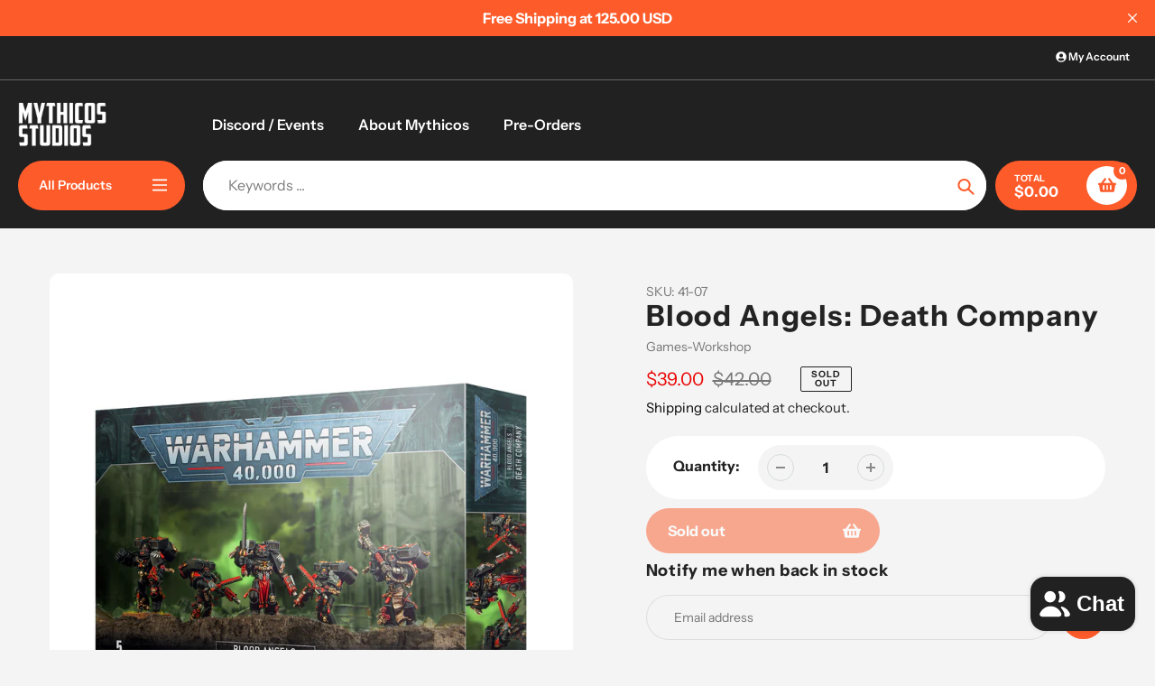

--- FILE ---
content_type: text/css
request_url: https://www.mythicos.store/cdn/shop/t/22/assets/theme.css?v=37848162070565814841735035495
body_size: 27170
content:
.rte h1,.rte .h1{font-size:calc(((var(--font-h1-desktop))/ (var(--font-size-base))) * 1em / 1.5)}.rte h2,.rte .h2{font-size:calc(((var(--font-h2-desktop))/ (var(--font-size-base))) * 1em / 1.5)}.rte h3,.rte .h3{font-size:calc(((var(--font-size-header)) / (var(--font-size-base))) * .8em / 1.2)}.rte h4,.rte .h4{font-size:calc(((var(--font-h4-desktop)) / (var(--font-size-base))) * 1em)}.rte h5,.rte .h5{font-size:calc(((var(--font-h5-desktop)) / (var(--font-size-base))) * 1em)}.rte h6,.rte .h6{font-size:calc(((var(--font-h6-desktop)) / (var(--font-size-base))) * 1em)}h1,.h1{letter-spacing:var(--heading1-letter-spacing)}h2,.h2{letter-spacing:var(--heading2-letter-spacing)}h3,.h3{letter-spacing:var(--heading3-letter-spacing)}h4,.h4{letter-spacing:var(--heading4-letter-spacing)}h5,.h5{letter-spacing:var(--heading5-letter-spacing)}h6,.h6{letter-spacing:var(--heading6-letter-spacing)}h1,.h1,h2,.h2,h3,.h3,h4,.h4,h5,.h5,h6,.h6{line-height:var(--heading-line-height)}.no-padding{padding:0!important}.product-form__cart-submit.added svg{display:none}.Form__Select select,.Form__Input{border:0;border-radius:20px;padding:16px 30px;font-size:14px;background-color:var(--color-blankstate-background);width:100%}select{background-position:right 20px center}.grid{display:flex;flex-wrap:wrap;align-items:flex-start}.grid.grid--view-items.grid--uniform{align-items:inherit}.grid.grid--view-items.grid--uniform:not(.enable_list_mode) .product-item-block:not(.view-mode-list) .product-item-block .product-card{height:100%;display:flex;flex-direction:column}.grid.grid--uniform .grid__item{margin-bottom:20px}.flickity-page-dots{position:relative;bottom:0;padding-top:20px}.custom_page_header_opacity{position:absolute;top:0;left:0;right:0;bottom:0;width:100%;height:100%}.section-header .h5,.section-header h5{font-size:calc(var(--font-size-base) * 1px - 2px);text-transform:uppercase;position:relative;display:inline-flex;align-items:center}.section-header .h5:before,.section-header h5:before{content:" ";color:inherit;height:2px;width:25px;margin-right:7px;display:block}.heading_block.section-header .h5:before,.heading_block.section-header h5:before{background:var(--color-text)}.section-header.homepage_subtitle_style_primary .h5,.section-header.homepage_subtitle_style_primary h5{color:var(--color-btn-primary)}.section-header.homepage_subtitle_style_primary .h5:before,.section-header.homepage_subtitle_style_primary h5:before{background:var(--color-btn-primary)}.section-header.homepage_subtitle_style_secondary .h5,.section-header.homepage_subtitle_style_secondary h5{color:var(--color-btn-secondary)}.section-header.homepage_subtitle_style_secondary .h5:before,.section-header.homepage_subtitle_style_secondary h5:before{background:var(--color-btn-secondary)}.section-header.homepage_subtitle_style_match_header h5,.section-header.homepage_subtitle_style_match_header .h5{color:var(--color-text)}.section-header.homepage_subtitle_style_match_header h5:before,.section-header.homepage_subtitle_style_match_header .h5:before{background:var(--color-text)}.slideshow__controls{justify-content:space-between;width:100%;align-items:center;bottom:50px;margin-bottom:0;top:auto}.slideshow__controls .slick-dots{display:flex;align-items:center;justify-content:center;flex-wrap:wrap}.slideshow__controls.arrows_only{justify-content:flex-end}.slideshow__controls:after{display:none}.slideshow__controls .slick-dots li{display:inline-block;width:65px;height:4px;margin:5px;opacity:1;background:#e4e4e4;border-radius:20px}@media screen and (max-width:749px){.slideshow__controls .slick-dots li{margin:10px 5px}}.slideshow__controls .slick-dots li.slick-active{background:var(--color-btn-primary)}.slideshow__controls .slick-dots li a{display:block;width:100%;height:auto;background:transparent}.slideshow__controls .slick-dots li a:before{display:none}.slideshow__arrows{background:transparent!important;justify-content:flex-end;height:auto;padding:0}.slideshow__controls .slideshow__arrows .slideshow__arrow{background-color:var(--white-color);border-radius:50%;color:#8d8d8d;margin:0 10px;top:auto}.slideshow__controls .slideshow__arrows .slideshow__arrow:hover{background-color:var(--color-btn-primary);color:var(--white-color)}.flickity-prev-next-button{background:transparent!important;width:20px;height:20px;border-radius:0;opacity:1}.flickity-button:disabled{opacity:0}.flickity-page-dots .dot{display:inline-block;width:65px;height:4px;margin:0 5px;opacity:1;background:var(--color-border);border-radius:20px}.flickity-page-dots .dot.is-selected{background:var(--color-btn-primary)}.slideshow__text-wrap{z-index:3}.slideshow__text-wrap--desktop .slideshow__text-content .slideshow__text-content-list{max-width:60%;display:inline-block;width:auto}@media screen and (max-width:749px){.slideshow__text-wrap--desktop .slideshow__text-content .slideshow__text-content-list{max-width:90%}}.slideshow__text-wrap--desktop .slideshow__text-content.text-left .slideshow__text-content-list{margin-right:auto}.slideshow__text-wrap--desktop .slideshow__text-content.text-right .slideshow__text-content-list{margin-left:auto}.slideshow__text-wrap--desktop .slideshow__text-content .slideshow__title{margin-bottom:65px}.slideshow__text-wrap--desktop .slideshow__text-content .slideshow__btn-wrapper .slideshow__btn+.slideshow__btn{margin-left:30px}.slideshow__controls{bottom:30px}.slideshow:not(.slideshow--adapt){max-height:calc(100vh - var(--announcement-bar-height, 0px))}.slideshow__slide{padding:150px 0}@media screen and (max-width: 749px){.slideshow:not(.mobile-slideshow--adapt) .slideshow__slide:before{display:none}.slideshow.mobile-slideshow--small{height:300px}.slideshow.mobile-slideshow--medium{height:500px}.slideshow.mobile-slideshow--large{height:calc(100vh - var(--announcement-bar-height, 0px))}.no-overlap-header .slideshow.mobile-slideshow--large{height:calc(100vh - var(--header-height) - var(--announcement-bar-height, 0px))}.slideshow__slide{padding:100px 0}.slideshow__btn-wrapper{display:flex;flex-direction:column}.slideshow__text-wrap--desktop .slideshow__text-content .slideshow__btn-wrapper .slideshow__btn+.slideshow__btn{margin:15px 0 0}.slideshow__text-wrap--desktop .slideshow__text-content .slideshow__title{margin-bottom:35px}.slideshow__btn-wrapper{margin-top:35px}.slideshow__controls{bottom:15px}}.slideshow__image_wrapper{position:absolute;top:0;left:0;right:0;bottom:0;height:100%;width:100%;z-index:1}.slideshow__slide.block_type__video{position:absolute}.slideshow__slide.block_type__video .video-section-wrapper{position:absolute;top:0;left:0;right:0;bottom:0;width:100%;height:100%}.slideshow__slide.block_type__video video{width:100%;height:100%;object-fit:cover}.slideshow__slide.block_type__video video::-webkit-media-controls{display:none}.template-index .index-section:first-child:not(.index-section--slideshow){margin-top:35px}@media only screen and (min-width: 750px){.template-index .index-section:first-child:not(.index-section--slideshow){margin-top:55px}}@media only screen and (min-width: 750px){.slideshow.slideshow--adapt .slideshow__slide{position:absolute;padding:0}.slideshow.slideshow--adapt .slideshow__slide.slideshow__slide--active{position:relative}.slideshow.slideshow--adapt .slideshow__slide .slideshow__text-wrap{position:absolute;top:50%;width:100%;height:100%;left:50%;transform:translate(-50%,-50%)}.slideshow.slideshow--adapt .slideshow__slide .slideshow__text-wrap--desktop .slideshow__text-content{padding:150px 0}body:not(.no-overlap-header) .slideshow.slideshow--adapt .slideshow__slide .slideshow__text-wrap--desktop .slideshow__text-content{padding-top:calc(var(--header-height) + 10px);padding-bottom:100px}}@media screen and (max-width: 749px){.slideshow.mobile-slideshow--adapt .slideshow__slide{position:absolute;padding:0}.slideshow.mobile-slideshow--adapt .slideshow__slide.slideshow__slide--active{position:relative}.slideshow.mobile-slideshow--adapt .slideshow__slide .slideshow__text-wrap{position:absolute;top:50%;width:100%;height:100%;left:50%;transform:translate(-50%,-50%)}.slideshow.mobile-slideshow--adapt .slideshow__slide .slideshow__text-wrap--desktop .slideshow__text-content{padding:calc(var(--header-height) + 10px) 0 50px}}@media screen and (min-width:750px) and (max-width:989px){.slideshow__text-wrap--desktop .slideshow__text-content .slideshow__text-content-list{max-width:90%}.slideshow__text-wrap--desktop .slideshow__text-content .slideshow__title{margin-bottom:30px}.mega-title--large{font-size:calc(((var(--font-mega-title-large-desktop)) / (var(--font-size-base))) * .65em)}.mega-subtitle--large{font-size:calc(((var(--font-size-base) + 8) / (var(--font-size-base))) * .7em)}.slideshow__btn-wrapper--push{margin-top:35px}}@media screen and (min-width:750px){body:not(.no-overlap-header) .slideshow:not(.slideshow--adapt) .slideshow__slide{padding-top:calc(var(--header-height) + 10px)}}.AnnouncementBar{position:relative;display:block;width:100%;padding:8px 30px;text-align:center}.AnnouncementBar__close_button{position:absolute;top:50%;transform:translateY(-50%);right:15px;cursor:pointer;padding:5px;display:flex;align-items:center;justify-content:center;color:inherit}.AnnouncementBar__close_button svg{width:10px;height:10px}.AnnouncementBar__Content .AnnouncementBar__Content a{display:block}.AnnouncementBar__Wrapper{max-width:700px;margin:0 auto;position:relative}.AnnouncementBar__Content{width:100%;display:block}.AnnouncementBar__Slider:not(.flickity-enabled){opacity:0}.AnnouncementBar__Slider:not(.flickity-enabled) .AnnouncementBar__Content:not(:first-child){position:absolute}.AnnouncementBar .flickity-prev-next-button{opacity:0;transition:all .3s;visibility:hidden}.AnnouncementBar:hover .flickity-prev-next-button{visibility:visible;opacity:1}.AnnouncementBar__Slider{padding:0 30px}.AnnouncementBar__Content p{margin:0}.flickity-viewport .AnnouncementBar__Content{display:flex;align-items:center;justify-content:center;flex-wrap:wrap}@media screen and (max-width:749px){.AnnouncementBar{padding:10px 20px}.AnnouncementBar .flickity-prev-next-button.previous{left:15px}.AnnouncementBar .flickity-prev-next-button.next{right:15px}.AnnouncementBar .AnnouncementBar__close_button{right:5px}.AnnouncementBar .flickity-prev-next-button{opacity:1;visibility:visible}.AnnouncementBar__Content p{font-size:calc(((var(--font-size-base) - 1) / (var(--font-size-base))) * .8em)}}.call-to-action{display:flex;justify-content:center;margin-bottom:70px}.call-to-action__block{width:25%;margin:0 5px;border-radius:10px;display:flex;align-items:center;justify-content:center;padding:30px 20px}@media screen and (min-width:1651px){.call-to-action__block{padding:50px 40px}}.call-to-action__block .image{width:48px;height:48px;margin-right:30px}.call-to-action .call-to-action__block img{display:block;margin:0 auto;height:100%;width:100%;object-fit:cover;max-width:100%}.call-to-action .call-to-action__block svg{width:100%;height:100%}.call-to-action__block .content{text-align:left;width:70%}.call-to-action__block .content .h6{color:var(--white-color);margin-bottom:10px;font-size:inherit}.call-to-action__block .content p{margin:0;font-size:calc(var(--font-size-base) * 1px - 2px)}.call-to-action__block .content a{color:inherit;text-decoration:underline}.footer_bg{width:100%;display:block;height:100%;position:absolute;top:0;left:0;right:0;bottom:0;z-index:0;object-fit:cover}.site-footer{position:relative;padding-top:80px}.site-footer-wrapper{position:relative}.site-footer__content .site-footer__item-inner .h5{color:var(--white-color)}.site-footer__social-icons{text-align:left}footer .localization_form{margin-top:15px}.site-footer__content .site-footer__social-icons{display:flex;flex-wrap:wrap;padding-top:20px}.site-footer__content .site-footer__social-icons .social-icons__item{border-radius:50%;width:49px;height:49px;display:flex;align-items:center;justify-content:center;margin:0 10px 10px 0;padding:0}.site-footer__content .site-footer__social-icons .social-icons__item:hover{background:var(--color-btn-primary);color:var(--color-btn-primary-text)}.site-footer__content .site-footer__social-icons .social-icons__item:hover svg{fill:var(--color-btn-primary-text)}.payment-icons.site-footer__icon-list{padding-bottom:0}.site-footer__item .selectors-form{margin:15px 0}.site-footer__item .selectors-form .disclosure__toggle{color:#8d8d8d;border-radius:50px;background:none;padding:17px;display:flex;align-items:center;justify-content:space-between;border:1px solid var(--color-border-form)}.site-footer__item .selectors-form .disclosure__toggle svg{width:12px;height:12px;margin-left:12px;transition:all .3s}.site-footer__item .selectors-form .disclosure__toggle[aria-expanded=true] svg{transform:rotate(180deg)}.site-footer__item .selectors-form .disclosure-list{width:100%}.site-footer__item .selectors-form .disclosure-list__item{padding:5px 15px}.site-footer__item .selectors-form .disclosure-list__item .disclosure-list__option{text-decoration:none;font-size:13px}.site-footer__item-inner--newsletter .contact-form .input-group{flex-wrap:nowrap}.site-footer__item-inner--newsletter .contact-form .input-group .newsletter__input{min-height:1px;border-radius:50px;color:var(--white-color);border:0;margin:0;padding:15px 15px 15px 30px;border:1px solid var(--color-border)}.site-footer__item-inner--newsletter .contact-form .input-group .newsletter__submit{border-radius:50%;width:49px;height:49px;display:flex;align-items:center;justify-content:center;margin:0 0 0 10px;padding:0}.site-footer__item-inner--newsletter .contact-form .input-group .newsletter__submit svg{margin:0;width:20px;height:20px}.site-footer__item-inner--newsletter .contact-form .input-group .newsletter__input::placeholder{color:var(--white-color);opacity:.5}.site-footer__item-inner--newsletter .site-footer__rte+.site-footer__newsletter{padding-top:30px;max-width:350px}@media screen and (max-width: 1199px){.site-footer-wrapper .call-to-action{flex-wrap:wrap}.site-footer-wrapper .call-to-action .call-to-action__block{padding:35px 30px;margin-bottom:10px;width:calc(50% - 10px)}.site-footer-wrapper .site-footer__content{flex-wrap:wrap}}@media screen and (max-width: 749px){.site-footer-wrapper .call-to-action .call-to-action__block{width:100%;margin-left:0;margin-right:0}.call-to-action{margin-bottom:40px}.site-footer{padding-top:40px}.site-footer__content{padding:0}.site-footer__bottom_content{padding-top:30px}.site-footer__content .site-footer__social-icons{padding-bottom:0}}.logo-bar{list-style:none;text-align:center}.logo-bar__item{display:inline-block;vertical-align:middle}.logo-bar__image{display:block;width:auto;max-width:100%;max-height:100%;margin:0 auto}.logo-bar__link{display:flex;align-items:center;justify-content:center;height:100%}.logo-bar--slider{width:100%;display:block;max-width:100%}.logo-bar--slider .logo-bar{width:calc(100% + 15px);display:flex;flex-wrap:wrap;margin:0}.logo-bar--slider .logo-bar.full_logo_bar{display:block;width:100%}.logo-bar--slider .logo-bar.full_logo_bar .logo-bar__item{padding-right:0;width:100%}.logo-bar .logo-bar__item{padding-right:15px}.logo-bar .logo-bar__item .grid-view-item{margin-bottom:10px;border-radius:10px;overflow:hidden;height:140px;padding:15px;background:var(--white-color);box-shadow:0 0 4px 2px var(--color-border)}.logos_style_full .logo-bar .logo-bar__item .grid-view-item{height:auto}.logos_style_full .logo-bar .logo-bar__item .grid-view-item .placeholder-svg,.logos_style_full .logo-bar .logo-bar__item .grid-view-item .logo-bar__image{position:relative}@media screen and (max-width:749px){.logo-bar .logo-bar__item.grid__item{padding-right:0}.logo-bar .logo-bar__item .grid-view-item{margin-bottom:22px}}[data-section-type=logo-bar] .section-header{position:relative}@media screen and (min-width: 1200px){[data-section-type=logo-bar] .section-header-wrapper{padding:0 155px}}[data-section-type=logo-bar] .slider_custom_arrows{position:absolute;right:0;bottom:0;display:flex;align-items:center}@media screen and (max-width: 1199px){[data-section-type=logo-bar] .slider_custom_arrows{position:relative;justify-content:center}}[data-section-type=logo-bar] .slider_custom_arrows .btn{border-radius:50%;width:55px;height:55px;display:flex;align-items:center;justify-content:center;cursor:pointer;background:var(--white-color);margin:0 10px;transition:all .3s}[data-section-type=logo-bar] .slider_custom_arrows .btn svg{transition:all .3s}[data-section-type=logo-bar] .slider_custom_arrows .btn:hover{background:var(--color-btn-primary)}[data-section-type=logo-bar] .slider_custom_arrows .btn:hover svg{color:var(--white-color)}.logo-bar__image-container{position:relative;height:100%}.logo-bar__image-container .logo-bar__image{position:absolute;margin:0 auto;top:0;right:0;left:0;bottom:0;height:100%;object-fit:cover}@media screen and (min-width:750px){.hover_opacity_true .grid-view-item{opacity:.3;transition:all .3s}.hover_opacity_true .grid-view-item:hover{opacity:1}}@media screen and (max-width:749px){.logo-bar--slider .logo-bar__item{width:50%}.logo-bar--slider .logo-bar__item img{width:100%}.logo-bar--slider .grid-view-item{opacity:1}}.grid--blog{margin-bottom:20px}@media screen and (min-width:750px){.grid--blog{margin-bottom:50px}}.grid--blog>.grid__item article{background:var(--white-color);border-radius:10px}.grid--blog>.grid__item article .article__grid-image-container img{border-radius:10px}.grid--blog>.grid__item article{height:100%}.grid.grid--blog{align-items:inherit}.article__grid-image,.grid-view-item__image{height:auto}.article__grid-image-wrapper{height:100%}.article__grid-image-wrapper .article__grid-image{object-fit:cover;height:100%}.article__grid-image-container{position:relative;width:100%}.article__grid-image-container .placeholder-svg{position:absolute;top:0;width:100%;left:0}.article__grid-image-container:after{content:"";display:block;padding-bottom:100%}.bg_image_with_custom_content{position:relative;width:100%;display:block}.bg_image_with_custom_content .section_bg{width:100%;display:block;position:absolute;top:0;right:0;left:0;bottom:0;height:100%;overflow:hidden}.section_grid__bg .section_bg_image,.section_bg .section_bg_image{width:100%;display:block;max-width:100%;position:absolute;top:0;left:0;right:0;bottom:0;height:100%;object-fit:cover}.section_bg-wrapper,.section_bg_image-container{display:block;width:100%;max-width:100%;position:relative}.section_content{width:100%;display:flex;max-width:100%;align-items:center;padding:150px 0;position:relative}.section_content .page-width-small,.section_content .page-width{width:100%}.section_content__wrapper{text-align:left}.homepage_accordion .answer{transition:height .35s ease-in-out;overflow:hidden}.answer_content{padding-left:35px;padding-bottom:20px}.homepage_accordion .answer:not(.active){height:0}.question{position:relative;cursor:pointer;display:flex;align-items:center;color:inherit}[data-section-type=index-accordion]{display:flex}[data-section-type=index-accordion] .section_content{padding:0}[data-section-type=index-accordion] .section_content .page-width-small{height:100%}[data-section-type=index-accordion] .section_content .page-width-small .section_content__wrapper{height:100%;padding:150px 0}@media screen and (max-width: 1199px){[data-section-type=index-accordion] .section_content .page-width-small .section_content__wrapper{padding:80px 0}}@media screen and (max-width: 749px){[data-section-type=index-accordion] .section_content .page-width-small .section_content__wrapper{padding:50px 0}}[data-section-type=index-accordion] .section_content .page-width-small .section_content__wrapper .section_main_content{height:100%;display:flex;flex-direction:column;justify-content:center}@media screen and (max-width: 749px){[data-section-type=index-accordion] .section_content .page-width-small .section_content__wrapper .section_main_content{height:auto}}.countdown_timer{display:flex;align-items:center;width:100%;margin-bottom:50px}.timer-time{text-align:center}.timer-label{display:block;width:100%;margin:5px 0 0}.timer-value{border-radius:10px;background:var(--white-color);min-width:90px;padding:0 5px;height:96px;display:flex;align-items:center;justify-content:center;font-size:60px;font-weight:700;position:relative}.timer-value:after{content:"";display:block;position:absolute;top:50%;bottom:0;left:0;right:0;background:var(--color-btn-primary);opacity:.15;border-top:2px solid var(--color-btn-primary)}.time-divider{display:inline-block;padding:0 4px;font-size:30px;text-align:center;top:-16px;position:relative}.bg_image_with_custom_content .overlay_behaviour_full .section_content .section_main_content .countdown_timer_btn,.bg_image_with_custom_content .overlay_behaviour_full .section_content .section_main_content .countdown_timer,.bg_image_with_custom_content .overlay_behaviour_full .section_content .section_main_content .section-header{position:relative;z-index:2}.countdown_timer_btn{min-width:270px}@media screen and (max-width:749px){.countdown_timer{margin-bottom:40px}.countdown_timer .timer-value{font-size:40px;min-width:63px;height:70px}.countdown_timer .timer-label{font-size:calc(var(--font-size-base) * 1px - 2px)}}.icon-with-text--blocks{display:flex;flex-wrap:wrap;margin-left:-30px}.icon-with-text--block{width:33.33%;display:flex;padding-left:30px}@media screen and (min-width: 990px){.icon-with-text--block:nth-child(n+4){margin-top:30px}}.icon-with-text--block_link{display:flex}.block_icon{min-width:100px;width:100px;height:100px;padding:25px;border-radius:50%;box-shadow:0 0 4px 2px var(--color-border);display:flex;overflow:hidden;align-items:center;justify-content:center;background:var(--white-color);margin-right:30px;transition:all .3s}.block_icon .placeholder-svg{border:0}.block_icon .icon{display:block;width:100%;height:100%;margin:0 auto}.block_icon a{display:block}.block_icon img{max-width:100%;height:auto}.block_info{text-align:left}.block_info .block_content{border-top:3px solid var(--color-border);padding-top:30px;margin-top:30px;line-height:30px;transition:all .3s;padding-right:10px}.block_info .block_content a{text-decoration:underline}.block_info .block_content p{opacity:.6}.block_info .h4{padding-right:20px;margin:0}.icon-with-text--block_link:hover .block_icon{box-shadow:0 0 4px 2px var(--color-btn-primary)}.icon-with-text--block_link:hover .block_info .block_content{border-color:var(--color-btn-primary)}@media screen and (min-width: 750px) and (max-width: 989px){.icon-with-text--block{width:50%;margin-bottom:30px}}@media screen and (min-width: 750px) and (max-width: 1199px){.icon-with-text--block .block_icon{min-width:70px;width:70px;padding:0;height:70px;margin-right:20px}.icon-with-text--block .block_icon .icon,.icon-with-text--block .block_icon img{max-width:35px}.icon-with-text--block .block_info h4{padding:0}.icon-with-text--block .block_info .block_content{padding-top:20px;margin-top:20px;line-height:24px;padding-right:0}}@media screen and (max-width:749px){.icon-with-text--blocks{margin-left:-40px}.icon-with-text--blocks .icon-with-text--block{width:100%;padding-left:40px;margin-bottom:30px;flex-direction:column;align-items:center;justify-content:center}.icon-with-text--blocks .icon-with-text--block .icon-with-text--block_link{flex-direction:column;align-items:center;justify-content:center}.icon-with-text--blocks .icon-with-text--block .block_icon{margin:0 0 30px}.icon-with-text--blocks .icon-with-text--block .block_info{text-align:center}.icon-with-text--blocks .icon-with-text--block .block_info h4{padding:0}.icon-with-text--blocks .icon-with-text--block .block_info .block_content{border-width:2px;padding-top:10px;margin-top:15px;line-height:1.6;padding-right:0}}[data-section-type=quotes]{position:relative}[data-section-type=quotes] .testimonials_slider .testimonial_block{width:22%;background:var(--white-color);border-radius:10px;margin-right:10px;text-align:left;padding:45px 30px;display:inline-flex;flex-direction:column;align-items:flex-start;justify-content:flex-start}@media screen and (min-width: 1651px){[data-section-type=quotes] .testimonials_slider .testimonial_block{padding:45px 80px 45px 45px}}[data-section-type=quotes] .testimonials_slider .testimonial_block .author_image{width:100px;margin-left:0;margin-right:auto;margin-bottom:25px;height:100px;border-radius:50%;position:relative}[data-section-type=quotes] .testimonials_slider .testimonial_block .author_image:before{content:"\201c";font-size:100px;position:absolute;top:-45px;z-index:1;color:var(--color-btn-primary);left:-5px}[data-section-type=quotes] .testimonials_slider .testimonial_block .author_image img{display:block;width:100%;max-width:100%;border-radius:50%;height:100%;object-fit:cover}[data-section-type=quotes] .testimonials_slider .testimonial_block .quote{margin-bottom:50px}[data-section-type=quotes] .testimonials_slider .testimonial_block .quote p{opacity:.6}[data-section-type=quotes] .testimonials_slider .testimonial_block .title{margin-bottom:30px}[data-section-type=quotes] .testimonials_slider .testimonial_block .author_name{margin-top:auto;color:var(--color-text)}[data-section-type=quotes] .section_bg-wrapper{margin-left:auto;margin-right:0}[data-section-type=quotes] .flickity-page-dots{text-align:left;bottom:-15px}[data-section-type=quotes] .section_content{flex-direction:column;justify-content:center}[data-section-type=quotes] .testimonials_row{width:100%;display:block;padding-left:calc((100% - 1550px)/2)}@media screen and (max-width: 1650px){[data-section-type=quotes] .testimonials_row{padding-left:55px}}[data-section-type=quotes] .section-header{position:relative}[data-section-type=quotes] .section-header .slider_custom_arrows{position:absolute;right:0;bottom:0;display:flex;align-items:center}[data-section-type=quotes] .section-header .slider_custom_arrows .btn{border-radius:50%;width:44px;height:44px;display:flex;align-items:center;justify-content:center;cursor:pointer;background:var(--white-color);margin:0 10px;transition:all .3s}[data-section-type=quotes] .section-header .slider_custom_arrows .btn svg{margin:0;transition:all .3s}[data-section-type=quotes] .section-header .slider_custom_arrows .btn:hover{background:var(--color-btn-primary)}[data-section-type=quotes] .section-header .slider_custom_arrows .btn:hover svg{color:var(--white-color)}[data-section-type=quotes] .testimonials_slider.rendered .flickity-viewport .flickity-slider .testimonial_block{height:100%}.quotes-section .section_with_bg{padding-top:150px;padding-bottom:150px}@media screen and (max-width: 1199px){.quotes-section .section_with_bg{padding-top:80px;padding-bottom:80px}}.quotes-section .section_with_bg .section-header .slider_custom_arrows{left:calc(100% - 500px);right:auto}@media screen and (max-width: 1650px){.quotes-section .section_with_bg .section-header .slider_custom_arrows{left:auto;right:0}}.quotes-section .image_style_right .section_bg_image{left:auto;width:500px}@media screen and (min-width: 750px) and (max-width: 1199px){[data-section-type=quotes] .testimonials_slider .testimonial_block{width:33.33%;padding:30px}[data-section-type=quotes] .testimonials_row{padding-left:55px!important}}@media screen and (max-width:749px){[data-section-type=quotes] .section-header .slider_custom_arrows{position:relative}[data-section-type=quotes] .section-header .slider_custom_arrows .btn:first-child{margin-left:0}[data-section-type=quotes] .testimonials_slider .testimonial_block{width:85%;padding:30px 40px}[data-section-type=quotes] .testimonials_row{padding-left:22px}.quotes-section .section_with_bg{padding-top:50px;padding-bottom:50px}.quotes-section .image_style_right .section_bg_image{width:100%;left:0}}.shopify-section-header header.site-header .mobile-nav-wrapper{left:auto;right:-999px;transform:none;z-index:22;-webkit-transition:right .3s cubic-bezier(.4,.01,.165,.99);-o-transition:right .3s cubic-bezier(.4,.01,.165,.99);transition:right .3s cubic-bezier(.4,.01,.165,.99);height:100vh;width:100%}.shopify-section-header header.site-header .mobile-nav-wrapper.js-menu--is-open{right:0}.mobile_menu_overlay{background:#2e2d2bcc;z-index:8;left:0;right:0;overflow:hidden;position:absolute;top:0;bottom:0;width:100%;height:100%;display:none}body.js-menu--is-open{overflow:hidden}body.js-menu--is-open .mobile_menu_overlay{display:block}#MobileNav .mobile-nav__return-btn{display:flex;width:100%;padding:15px;font-size:16px;align-items:center}#MobileNav .mobile-nav__return-btn .icon{position:relative;top:auto;left:auto;margin:0 15px 0 0}.shopify-section-header{position:absolute;top:var(--announcement-bar-height, 0px)}.shopify-section-header{padding:0;width:100%;z-index:9;left:0}.shopify-section-header .header_top a:not(.disclosure-list__option),.shopify-section-header .header_top span,.shopify-section-header .site-nav__label{color:var(--secondary_nav_color_text)}.site-header{padding:0;z-index:1;background:transparent}.site-header .site-header__mobile-nav{background:inherit;padding:20px;align-items:center}.header_top__row,.site-header .header_top{padding:13px 20px;display:flex;align-items:center;flex-wrap:wrap}.site-header .top_navigation_links{display:flex;align-items:center;font-size:12px;font-weight:600}.site-header .top_navigation_links .icon{width:12px;height:12px;margin-top:-2px}.site-header .top_navigation_links li+li:not(.disclosure-list__item){margin-left:10px}.site-header .top_navigation_links .selectors-form{margin:0}.site-header .top_navigation_links .selectors-form .selectors-form__item{padding:0;margin:0}.site-header .top_navigation_links .selectors-form .selectors-form__item+.selectors-form__item{margin-left:10px}.site-header .top_navigation_links .selectors-form .selectors-form__item+.selectors-form__item .disclosure-list{right:0;left:auto;transform:none}.site-header .right_column{justify-content:flex-end}.site-header #AccessibleNav .site-nav{text-align:left}.site-header .site-header__icons .search-bar__interior{max-width:515px;width:100%;border-radius:50px;position:relative;background:var(--white-color);padding:0}.site-header .site-header__icons .search-bar__interior .search-form__container{padding:0;display:flex;align-items:center;background:transparent}.site-header .site-header__icons .search-bar__interior .search-form__container .search-bar__form{max-width:100%;border:0;width:100%;position:static}.site-header .site-header__icons .search-bar__interior .search-form__container .search-bar__form .search-form__input-wrapper{position:static}.site-header .site-header__icons .search-bar__interior .search-form__container .search-bar__form .search-form__input-wrapper .predictive-search-wrapper{width:100%;border-radius:10px;overflow:auto;padding-bottom:0;max-height:510px;margin-top:10px;z-index:12}.site-header .site-header__icons .search-bar__interior .search-form__container .search-bar__form .search-form__input-wrapper .predictive-search-wrapper.added_results .search_popular_products,.site-header .site-header__icons .search-bar__interior .search-form__container .search-bar__form .search-form__input-wrapper .predictive-search-wrapper.added_results .search_popular_searches_menu:not(.suggestions_menu){display:none}.site-header .site-header__icons .search-bar__interior .search-form__container .search-bar__form .search-form__input-wrapper .predictive-search-wrapper .predictive-search-title{padding:20px 30px}.site-header .site-header__icons .search-bar__interior .search-form__container .search-bar__form .search-form__input-wrapper .predictive-search-wrapper .predictive-search-title .predictive-search-title__content{text-transform:none;font-weight:700}.site-header .site-header__icons .search-bar__interior .search-form__container .search-bar__form .search-form__input-wrapper .predictive-search-wrapper .predictive-search__list .predictive-search-item .predictive-search-item__title-text{border:0}.site-header .site-header__icons .search-bar__interior .search-form__container .search-bar__form .search-form__input-wrapper .predictive-search-wrapper .predictive-search__list .predictive-search-item .predictive-search-item__link{padding:10px 30px}.site-header .site-header__icons .search-bar__interior .search-form__container .search-bar__form .search-form__input-wrapper .predictive-search-wrapper .predictive-search__list .predictive-search-item .predictive-search-item__link .predictive-search__column--image{height:auto;width:auto;margin-right:20px}.site-header .site-header__icons .search-bar__interior .search-form__container .search-bar__form .search-bar__input{border-radius:50px;overflow:hidden;min-height:55px;color:#232323;font-size:16px;border:0;min-width:138px;padding-left:28px}.site-header .site-header__icons .search-bar__interior .search-form__container .search-bar__form .search-button__submit{padding:0 13px;border-top-right-radius:50%;border-bottom-right-radius:50%;overflow:hidden}.site-header .site-header__icons .search-bar__interior .search-form__container .search-bar__form .search-button__submit svg,.site-header .site-header__icons .search-bar__interior .search-form__container .search-bar__form .search-button__submit path{color:var(--color-btn-primary)!important}.site-header .top_navigation_menu{display:flex;align-items:center;justify-content:flex-start}.site-header .top_navigation_menu li a{display:block;padding:3px 10px;font-size:12px}.site-nav__dropdown{background:var(--header_nav_2_bg);color:var(--header_nav_2_color_text)}@media screen and (min-width: 750px) and (max-width: 1199px){.site-header .site-header__icons .search-bar__interior .search-form__container .search-bar__form .search-form__input-wrapper .predictive-search-wrapper{max-height:48vh;overflow:auto}.site-header .predictive-search .search_popular_menu{padding:0 20px;margin-top:10px}.site-header .site-header__icons .search-bar__interior .search-form__container .search-bar__form .search-form__input-wrapper .predictive-search-wrapper .predictive-search-title{padding:15px 20px}.site-header .predictive-search .search_popular_menu a{font-size:13px;padding:4px 12px}.site-header .site-header__icons .search-bar__interior .search-form__container .search-bar__form .search-form__input-wrapper .predictive-search-wrapper .predictive-search__list .predictive-search-item .predictive-search-item__link{padding:10px 20px}.site-header .site-header__icons .search-bar__interior .search-form__container .search-bar__form .search-form__input-wrapper .predictive-search-wrapper .predictive-search__list .predictive-search-item .predictive-search-item__link .predictive-search__column--image{margin-right:10px}}@media screen and (max-width: 749px){.site-header .site-header__icons .search-bar__interior{display:none}.site-header .site-header__icons .search-bar__interior .search-form__container .search-bar__form .search-form__input-wrapper .predictive-search-wrapper{max-height:270px;overflow:auto;padding-top:0}.site-header__icons .btn--link,.site-header__icons .site-header__cart{color:var(--color-btn-primary)}}.search_categories_menu{margin-right:20px;margin-left:10px}.search_categories_menu .search_categories_button{border-radius:50px;padding:9px 20px;font-size:14px;font-weight:700;width:185px;display:flex;align-items:center;justify-content:space-between;max-height:38px}.search_categories_menu .search_categories_button span{border:0}.site-header .site-nav__dropdown.small_dropdown{max-width:225px;left:0;border-radius:10px;border:0;z-index:12}.site-header .site-nav__dropdown.small_dropdown.site-nav__dropdown--right:not(.search_categories_dropdown){right:0;left:auto;transform:none}.site-header .site-nav__dropdown.small_dropdown ul{padding:10px 0}.site-header .site-nav__dropdown.small_dropdown ul li{margin:0;padding:0}.site-header .site-nav__dropdown.small_dropdown ul li a{padding:9px 30px;display:flex;align-items:center;font-size:14px;border-radius:50px;transition:all .3s}.search_categories_dropdown{background:var(--header_search_categories_bg);color:var(--header_search_categories_color_text)}.search_categories_dropdown ul#search-product-type li{display:flex;align-items:center;padding:0}.search_categories_dropdown ul#search-product-type li a{padding:9px 30px;display:block;width:100%;margin:0;border-radius:50px;transition:all .3s;cursor:pointer;text-align:left;font-size:calc(var(--font-size-navigation) * 1px - 1px);font-family:var(--font-stack-navigation);font-style:var(--font-style-navigation);font-weight:var(--font-weight-navigation);color:var(--header_search_categories_color_text)}.search_categories_dropdown ul#search-product-type li a:hover{color:var(--color-btn-primary)}.customer_nav_dropdown ul li a{justify-content:center;color:var(--color-body-text)!important}.customer_nav_dropdown ul li a:hover{color:var(--color-btn-primary)!important}.customer_nav_menu__wrapper{position:relative}.site-header__logo{margin:0}.navigation_wrapper{display:flex;align-items:center}.categories_menu .categories_main_link{display:flex;align-items:center;justify-content:space-around;border:none}.categories_menu .nav-dropdown__link svg{color:var(--color-btn-primary)}.categories_menu ul{width:100%}.categories_menu .first_lvl.nav-dropdown{border-radius:10px;border:0}.categories_menu .second_lvl.nav-dropdown{display:flex!important;flex-wrap:wrap;min-width:760px;padding:16px;border-radius:20px;margin-left:5px}.categories_menu .second_lvl.nav-dropdown>ul{display:flex;flex-wrap:wrap}.categories_menu .second_lvl.nav-dropdown>ul>.nav-dropdown__item{width:25%;margin-bottom:30px;padding-right:2px}.categories_menu .second_lvl.nav-dropdown.nav-has-menu_image>ul>.nav-dropdown__item{width:33.33%}.categories_menu .second_lvl.nav-dropdown>ul>.nav-dropdown__item .nav-dropdown__link{padding:14px 15px;word-break:break-word;margin-bottom:3px}.categories_menu .second_lvl.nav-dropdown>ul>.nav-dropdown__item .label_link{font-weight:600}.categories_menu .second_lvl.nav-dropdown .third_lvl.nav-dropdown{position:relative;visibility:visible;opacity:1;left:auto;top:auto;border-radius:0;border:0;width:100%;max-width:100%;display:block;padding:0;pointer-events:all}.categories_menu .second_lvl.nav-dropdown .third_lvl.nav-dropdown .nav-dropdown__item .link{padding:5px 15px}.categories_menu .second_lvl.nav-dropdown.nav-has-menu_image{min-width:1095px;flex-wrap:nowrap;padding:10px}.categories_menu .second_lvl.nav-dropdown.nav-has-menu_image>ul{width:60%}.categories_menu .second_lvl.nav-dropdown.nav-has-menu_image .nav-dropdown-image-block{width:40%;min-width:max-content;position:relative}.categories_menu .second_lvl.nav-dropdown.nav-has-menu_image .nav-dropdown-image-block a{display:block;height:100%;width:100%}.categories_menu .second_lvl.nav-dropdown.nav-has-menu_image .nav-dropdown-image-block .menu_block-image{height:100%;object-fit:cover;display:flex;align-items:flex-end;justify-content:flex-start;width:100%;border-radius:10px}.categories_menu .second_lvl.nav-dropdown.nav-has-menu_image .nav-dropdown-image-block .menu_block-image_heading{width:100%;display:flex;align-items:flex-end;justify-content:space-between;color:var(--white-color);padding:30px;position:absolute;bottom:0;left:0}.categories_menu .second_lvl.nav-dropdown.nav-has-menu_image .nav-dropdown-image-block .menu_block-image_heading .image_link_icon{width:20%}.categories_menu .second_lvl.nav-dropdown.nav-has-menu_image .nav-dropdown-image-block .menu_block-image_heading h3{margin:0;max-width:80%;white-space:normal;word-wrap:inherit;display:block;width:100%}.categories_menu .second_lvl.nav-dropdown.nav-has-menu_image .nav-dropdown-image-block .menu_block-image_heading span{width:40px;height:40px;border-radius:50%;display:flex;align-items:center;justify-content:center;background:var(--color-btn-primary);margin-left:20px}@media screen and (min-width: 750px){.mobile-logo-element-wrapper{display:none!important}}.logo--left .logo_element-wrapper{margin-right:15px;width:auto}.logo--left .top_navigation_menu{float:left}.header-search-button{width:45px;height:45px;border-radius:50%;align-items:center;justify-content:center;background:var(--white-color);color:var(--color-btn-primary);position:relative;border:0;display:none}@media screen and (max-width: 1650px){.categories_menu .second_lvl.nav-dropdown.nav-has-menu_image{min-width:785px}.categories_menu .second_lvl.nav-dropdown.nav-has-menu_image .nav-dropdown-image-block .menu_block-image .menu_block-image_heading{padding:20px}}@media screen and (max-width: 1199px){.navigation_wrapper .categories_menu{position:relative}.categories_menu .second_lvl.nav-dropdown.nav-has-menu_image{min-width:385px}.categories_menu .second_lvl.nav-dropdown.nav-has-menu_image>ul{width:100%}.categories_menu .second_lvl.nav-dropdown.nav-has-menu_image>ul>.nav-dropdown__item{width:50%}.categories_menu .second_lvl.nav-dropdown.nav-has-menu_image .nav-dropdown-image-block{display:none}header.site-header .header_cart_info .cart_total_info{display:none}header.site-header .header_cart_info.show_cart_subtotal{padding:0;width:auto;background:transparent}.site-header .header-search-button{display:flex}.site-header.logo--center .search-bar__interior .search-form__container .search-bar__form .search-bar__input{min-height:45px}.site-header .site-header__icons-wrapper .search-bar__interior{width:auto;max-width:100%;display:inline-block;flex:none;padding:0;border-radius:50%}.site-header .site-header__icons-wrapper .search-form__container{pointer-events:none;position:absolute;min-width:440px;max-width:515px;width:100%;border-radius:50px;opacity:0;visibility:hidden;padding:0 10px;top:0;right:-1px;bottom:auto;left:auto;transition:opacity .3s}.site-header .site-header__icons-wrapper .search-form__container.show_form{opacity:1;visibility:visible;pointer-events:all;background:var(--search_bar_bg);padding:0 0 0 5px}.site-header .site-header__icons-wrapper .search-form__container .search-bar__form{width:100%;position:relative}.site-header .mega-menu__promo,.site-header .top_navigation_links .customer_nav_menu__wrapper .customer_nav_button .site-nav__label{display:none}.navigation_wrapper .nav-bar__item{margin-right:25px}.navigation_wrapper .nav-bar__item:last-child{margin:0}.navigation_wrapper .categories_menu .nav-bar__item{padding:0;margin:0;position:static}.navigation_wrapper .categories_menu .nav-bar__item .first_lvl.nav-dropdown{max-width:220px;left:0}.site-header.logo--left .header_top__wrapper .site-header__icons-wrapper .search-bar__interior{margin-left:auto;margin-right:10px;padding-left:0}.site-header.logo--left .header_top__wrapper .site-header__icons-wrapper .search-bar__interior .header-search-button{margin:0 auto}.site-header.logo--left .header_top__wrapper .site-header__icons-wrapper .search-bar__interior+.header_cart_info{margin-left:0}}@media screen and (min-width: 750px) and (max-width: 1199px){.site-header.logo--left .header_top__wrapper .site-header__icons-wrapper .search-bar__interior{min-width:55px}.site-header:not(.logo--left) .site-header__icons{width:15%}.site-header:not(.logo--left) .site-header__icons-wrapper .search-form__container.show_form{padding:5px 10px;top:-5px}.site-header .header_top__wrapper .site-header__icons .search-bar__interior{padding:5px 0 5px 10px}}@media screen and (max-width: 749px){.site-header:not(.logo--left) .site-header__icons-wrapper .search-form__container.show_form{background:transparent;z-index:2}.site-header{border:0}.site-header .header_top{display:none}.site-header .site-header__logo{padding:0}.site-header .header_cart_info{margin-left:10px}.site-header .site-header__menu.js-mobile-nav-toggle{background:var(--white-color);padding:0;width:45px;min-width:45px;height:45px;border-radius:50%;display:flex;align-items:center;justify-content:center;margin-left:10px}.site-header .site-header__icons,.site-header .site-header__icons .site-header__icons-wrapper,.site-header .site-header__icons .search-bar__interior{position:static}.site-header .site-header__icons .search-bar__interior .search-form__container{min-width:1px;right:auto;left:50%;width:calc(100% - 40px);transform:translate(-50%);margin-top:40px}}.categories_menu .second_lvl.nav-dropdown.withoutMegamenuLvl{min-width:max-content;align-items:flex-start}.categories_menu .second_lvl.nav-dropdown.withoutMegamenuLvl>ul>.nav-dropdown__item{margin-bottom:0;padding-right:0;width:100%}.categories_menu .second_lvl.nav-dropdown.withoutMegamenuLvl>ul>.nav-dropdown__item .nav-dropdown__link{padding:5px 15px}body.show_search_overlay .shopify-section-header{z-index:20}body.show_search_overlay:after{opacity:.35;background:#232323}.search_popular_menu{display:flex;flex-wrap:wrap;padding:0 30px}.predictive-search-item{border-bottom:1px solid var(--color-border)}.predictive-search__list .predictive-search-item:last-child{border-bottom:0}.predictive-search__column--content{font-size:calc(((var(--font-size-base)) / (var(--font-size-base))) * 1em - 2px)}.search_popular_menu a{background:var(--white-color);color:#8d8d8d;border-color:#8d8d8d;display:inline-block;width:auto;font-size:14px;padding:4px 17px;transition:.3s all;border:1px solid #8d8d8d;border-radius:20px;line-height:normal;margin:0 10px 10px 0}.search_popular_menu a:hover{background:#8d8d8d;color:var(--white-color)}.predictive-search__column--image{max-width:100px;max-height:100px}.site-nav__link--button:not(.search_categories_button) span,.site-nav__link--button:not(.search_categories_button){fill:var(--secondary_nav_color_text);color:var(--secondary_nav_color_text);transition:all .3s}.site-nav__link--button:not(.search_categories_button):hover{fill:var(--header_nav_hover_link);color:var(--header_nav_hover_link)}.shopify-section-header .header_top .site-nav__link--button:not(.search_categories_button):hover span{color:var(--header_nav_hover_link)}.predictive-search-wrapper[aria-hidden=false]{display:block}.search-bar__view-all-button-wrapper{text-align:center;width:100%;padding:10px 30px;border-top:1px solid var(--color-border);opacity:.5;margin-top:10px}.search-bar__view-all-button-wrapper .search-bar__view-all{padding-top:10px;padding-bottom:10px;font-size:calc(var(--font-size-base) * 1px - 2px)}.shopify-section-header.showAlternateHeader{padding:0;position:relative;top:auto;background-color:var(--alternateHeader_bg_color)}.shopify-section-header.showAlternateHeader+#PageContainer.marginTop{padding-top:50px}@media screen and (max-width: 749px){.shopify-section-header.showAlternateHeader+#PageContainer.marginTop{padding-top:30px}}@media screen and (min-width: 750px){.template-product .shopify-section-header.showAlternateHeader+#PageContainer.marginTop{padding-top:50px}}.shopify-section-header.showAlternateHeader .site-header .top_navigation_links .icon{fill:inherit}.shopify-section-header.showAlternateHeader .logo_element .site-header__logo-link,.shopify-section-header.showAlternateHeader .nav-bar__link,.shopify-section-header.showAlternateHeader .disclosure__toggle,.shopify-section-header.showAlternateHeader select,.shopify-section-header.showAlternateHeader .header_top a:not(.disclosure-list__option),.shopify-section-header.showAlternateHeader .header_top span,.shopify-section-header.showAlternateHeader .site-nav__label{color:var(--alternateHeader_text_color);border-color:var(--alternateHeader_text_color)}.shopify-section-header.showAlternateHeader .categories_main_link.nav-bar__link.btn--primary{color:var(--color-btn-primary-text);border-color:var(--color-btn-primary-text)}.template-index .shopify-section-header.showAlternateHeader+#PageContainer{margin-top:0}.shopify-section-header .customer_nav_dropdown__wrapper .site-nav__label{color:inherit}.site-header .site-header__mobile-nav.without_categories_linklist{justify-content:flex-end}.shopify-section-header header.site-header .mobile-nav-wrapper{background:#232323;height:calc(var(--app-height,100vh) - var(--header-height, 0px) - var(--announcement-bar-height, 0px));overflow-y:auto}.shopify-section-header header.site-header .mobile-nav-wrapper a,.shopify-section-header header.site-header .mobile-nav-wrapper .mobile-nav__link,.shopify-section-header header.site-header .mobile-nav-wrapper .btn--link{color:var(--white-color)}.shopify-section-header header.site-header .mobile-nav-wrapper .mobile-nav__sublist-link{font-weight:400}.shopify-section-header header.site-header .mobile-nav-wrapper svg{color:var(--color-btn-primary)}.shopify-section-header header.site-header .mobile-nav-wrapper .mobile-nav__dropdown{background:#1d1d1d}.shopify-section-header header.site-header .mobile-nav-wrapper .mobile-nav-footer{margin-top:10px;padding:10px 30px 15px;text-align:center}.shopify-section-header header.site-header .mobile-nav-wrapper .mobile-nav-footer .disclosure__toggle,.shopify-section-header header.site-header .mobile-nav-wrapper .mobile-nav-footer select,.shopify-section-header header.site-header .mobile-nav-wrapper .mobile-nav-footer a{color:#8d8d8d}.shopify-section-header header.site-header .mobile-nav-wrapper .mobile-nav-footer .mobile-nav-footer-block{background:#1d1d1d;border-radius:20px;text-align:center;padding:10px 20px;display:inline-block;width:auto;font-size:calc(var(--font-size-base) * 1px - 2px);margin:0 10px 10px 0}.shopify-section-header header.site-header .mobile-nav-wrapper .mobile-nav-footer .mobile-nav-footer-block .icon{width:15px;height:15px}.shopify-section-header header.site-header .mobile-nav-wrapper .mobile-nav-footer .mobile-nav-footer-block .selectors-form{margin:0}.shopify-section-header header.site-header .mobile-nav-wrapper .mobile-nav-footer .mobile-nav-footer-block .selectors-form .selectors-form__item{padding:0;margin:0}.shopify-section-header header.site-header .mobile-nav-wrapper .mobile-nav-footer .bottom_navigation_menu{margin-top:30px}.shopify-section-header header.site-header .mobile-nav-wrapper .mobile-nav-footer .localization_form{margin:0}.shopify-section-header header.site-header .mobile-nav-wrapper .mobile-nav-footer .localization_form .selectors-form__item{padding:0;margin:0}.site-header .site-nav__dropdown.small_dropdown{max-height:400px;overflow:auto}.site-header.logo--inline .header_top.show_top_line_separator{border-bottom:1px solid var(--secondary_nav_color_lighter)}.site-header.logo--center:not(.enable_emphasize_category_menu) .site-header__mobile-nav{justify-content:space-between}@media screen and (min-width: 750px) and (max-width: 1199px){.site-header.logo--center:not(.enable_emphasize_category_menu) .site-header__mobile-nav #AccessibleNav{width:85%}}header.site-header .categories_menu.emphasize_link .nav-bar__item{padding:0}header.site-header .categories_menu.emphasize_link .nav-bar__item .categories_main_link span:before{display:none}header.site-header .categories_menu.emphasize_link .nav-bar__item .categories_main_link{width:185px;padding:10px 20px 10px 23px;min-height:45px;margin-right:20px;color:var(--color-btn-primary-text);justify-content:space-between}@media screen and (min-width:1200px){header.site-header .categories_menu.emphasize_link .nav-bar__item .categories_main_link{min-height:55px;font-size:14px}}.nav-dropdown:not(.nav-dropdown--floating){left:0;min-width:100%;width:auto}.nav-dropdown.right_side:not(.nav-dropdown--floating){left:auto;right:0}.categories_menu .first_lvl.nav-dropdown{top:calc(100% + 5px)}.site-header.logo--inline .navigation_wrapper .categories_menu{margin-left:15px}.site-header .top_navigation_links>li{display:flex;align-items:center}.site-header .site-nav__dropdown.small_dropdown{min-width:160px}.site-header .top_navigation_links .disclosure-list{left:50%;transform:translate(-50%);top:39px;bottom:auto}.site-header .top_navigation_links .disclosure-list .disclosure-list__item a.disclosure-list__option{border-radius:0;border:0;padding:0;width:100%}.site-header .top_navigation_links .site-nav__dropdown.small_dropdown.customer_nav_dropdown ul li a{padding:5px 10px}.site-header.logo--center .site-header__logo{text-align:center}@media screen and (max-width: 749px){.site-header.logo--center .site-header__logo{text-align:left}}.site-header.logo--center .search_categories_menu .search_categories_button{width:165px}.site-header.logo--center .search_categories_menu{margin-right:10px}.site-header.logo--center .search-bar__interior .search-form__container .search-bar__form .search-bar__input{min-width:180px}@media screen and (max-width: 1650px){.site-header.logo--center .site-header__mobile-nav .categories_menu_item{width:auto;margin-right:25px;min-width:190px}.site-header.logo--center .site-header__mobile-nav .site-header__icons{margin-left:auto}.site-header.logo--center .site-header__mobile-nav #AccessibleNav .mega-menu .page-width{padding:0 20px}.site-header.logo--center .site-header__mobile-nav #AccessibleNav .mega-menu .page-width .mega-menu__column{margin:0 20px 20px}}header .top_navigation_links .disclosure__toggle{font-weight:600}@media screen and (max-width: 1199px){.site-header .customer_nav_menu__wrapper .site-nav__dropdown.small_dropdown{min-width:150px;right:50%;left:auto;transform:translate(50%)}.site-header:not(.logo--left) .site-header__icons .search-bar__interior .search-form__container .search-bar__form .search-bar__input{min-height:45px}}header.site-header .icon--hamburger-mobile{display:block;min-width:16px;width:16px;height:16px}@media screen and (min-width: 990px) and (max-width: 1199px){header.site-header.logo--inline .site-header__icons-wrapper .search-bar__interior{max-width:calc(100% - 55px);width:100%;border-radius:50px;position:relative}header.site-header.logo--inline .site-header__icons-wrapper .search-bar__interior .header-search-button{display:none}header.site-header.logo--inline .site-header__icons-wrapper .search-bar__interior .search-form__container{position:relative;opacity:1;padding:5px 0 5px 5px;visibility:visible;max-width:100%;flex:auto;right:auto;margin:0;min-width:1px;pointer-events:all;flex-direction:row}header.site-header.logo--inline .site-header__icons-wrapper .search-bar__interior .search-form__container .search_categories_menu{margin:0 5px;width:auto}header.site-header.logo--inline .site-header__icons-wrapper .search-bar__interior .search-form__container .search-bar__form .search-button__submit{padding:0 10px;right:10px}}.shopify-section-header header.site-header .logo_element .site-header__logo-link{color:var(--logo_text_color)}.mobile-nav__link,.categories_menu .first_lvl.nav-dropdown>.nav-dropdown__item>.nav-dropdown__link,.nav-bar__link{font-size:calc(var(--font-size-navigation) * 1px);font-family:var(--font-stack-navigation);font-style:var(--font-style-navigation);font-weight:var(--font-weight-navigation)}.nav-bar__linklist .nav-bar__item.item-has-mega-menu .nav-dropdown__link,.categories_menu .first_lvl.nav-dropdown>.nav-dropdown__item>.nav-dropdown__link,.nav-dropdown__link{font-size:calc(var(--font-size-navigation) * 1px - 1px)}.mega-menu__linklist>.mega-menu__item>.mega-menu__link{font-size:calc(var(--font-size-navigation) * 1px - 1px)}.header_top .top_navigation_links button,.header_top .top_navigation_links a{padding:1px 8px 3px;font-size:12px}.categories_menu .first_lvl.nav-dropdown>.nav-dropdown__item>.nav-dropdown__link{white-space:normal;padding:6px 10px}.site-header.logo--left .header_top .top_navigation_links button,.site-header.logo--left .header_top .top_navigation_links a,.site-header.logo--center .header_top .top_navigation_links button,.site-header.logo--center .header_top .top_navigation_links a{border:1px solid var(--secondary_nav_color_text);border-radius:20px}.site-header.logo--left .header_top .top_navigation_links button:hover,.site-header.logo--left .header_top .top_navigation_links a:hover,.site-header.logo--center .header_top .top_navigation_links button:hover,.site-header.logo--center .header_top .top_navigation_links a:hover{border-color:var(--header_nav_hover_link)}@media screen and (max-width: 749px){.site-header .site-header__icons .search-bar__interior .search-form__container{padding:0;background:0 0;flex:none;display:flex;flex-direction:column;align-items:center;justify-content:center;max-width:100%;top:auto}.site-header .site-header__icons .search-bar__interior .search-form__container .search_categories_menu{width:100%;margin:0 0 10px;text-align:center}.site-header .site-header__icons .search-bar__interior .search-form__container .search_categories_menu .search_categories_button{margin:0 auto;width:100%;padding:13px 30px;max-height:100%}.site-header .site-header__icons .search-bar__interior .search-form__container .search_categories_menu .search_categories_dropdown{max-width:100%;max-height:300px;margin-top:10px}.site-header .site-header__icons .search-bar__interior .search-form__container .search-bar__form .search-bar__input{padding-left:30px}.site-header .site-header__icons .search-bar__interior .search-form__container .search-bar__form .search-button__submit{padding:0 20px}.site-header .site-header__icons .search-bar__interior .search-form__container .search-bar__form .search-form__input-wrapper{position:relative}}.feature-row__image-wrapper .feature-row__image,.site-header__logo img{height:auto}@media screen and (min-width:1200px){header.site-header.logo--center .site-header__mobile-nav{flex-wrap:nowrap}header.site-header.logo--center .site-header__mobile-nav .site-header__icons{min-width:550px}}.header_cart_info{cursor:pointer;position:relative;display:flex;align-items:center;justify-content:space-between;margin-left:10px}.header_cart_info:not(.show_cart_subtotal){padding:0;width:auto}.header_cart_info .cart_total_info{white-space:nowrap;display:flex;flex-direction:column;align-items:flex-start;margin-right:30px;margin-left:10px;line-height:normal;color:var(--color-btn-primary-text)}.header_cart_info .cart_total_info .cart_total_label{text-transform:uppercase;font-size:10px;letter-spacing:.5px}.header_cart_info .cart_total_info .cart_total_price{margin:0}.header_cart_info .cart_icon{min-width:45px;width:45px;height:45px;border-radius:50%;display:flex;align-items:center;justify-content:center;background:var(--color-btn-primary);color:var(--white-color);position:relative}.header_cart_info .cart_icon svg{margin:0;width:20px;height:20px}@media screen and (min-width:1200px){.header_cart_info .cart_icon{width:53px;height:53px}.site-header.logo--inline .header_cart_info.show_cart_subtotal .cart_icon,.header_cart_info.show_cart_subtotal .cart_icon,.site-header.logo--left .header_cart_info.show_cart_subtotal .cart_icon{width:43px;height:43px}}@media screen and (min-width:750px){.site-header.logo--left .header_cart_info .cart_icon{width:53px;height:53px}}@media screen and (min-width:990px){.site-header.logo--inline .header_cart_info .cart_icon{width:53px;height:53px}}@media screen and (max-width: 749px){.header_cart_info .cart_icon{color:var(--color-btn-primary);background:var(--white-color)}}.header_cart_info .header_cart_count{position:absolute;font-size:11px;top:-5px;right:-5px;z-index:1;border-radius:50%;width:19px;height:19px;overflow:hidden;display:flex;align-items:center;justify-content:center;color:var(--color-btn-primary);background:var(--white-color)}.header_cart_info.show_cart_subtotal{background:var(--color-btn-primary);padding:5px 10px;border-radius:50px}.header_cart_info.show_cart_subtotal .cart_icon{color:var(--color-btn-primary);background:var(--white-color)}.header_cart_info.show_cart_subtotal .cart_icon:hover{color:var(--white-color)}.header_cart_info.show_cart_subtotal .header_cart_count{background:var(--color-btn-primary);color:var(--white-color)}.section-header .section-header-wrapper{display:flex;align-items:center;justify-content:space-between}.search-bar__result-linklist.predictive-search__list .predictive-search-item__link{padding:0 30px 7px}.search-page-form{position:relative;max-width:500px;margin:0 auto 30px}.header_top_left_side{display:flex;align-items:center;flex-wrap:wrap}.customer_nav_button{background:transparent}.header_top__wrapper{display:flex;align-items:center;width:100%;position:relative}.site-header .header_top__wrapper .site-header__icons-wrapper{padding:0;justify-content:flex-start}.site-header .header_top__wrapper .site-header__icons .search-bar__interior{max-width:1000px;margin:0 20px 0 0;padding-right:0}@media screen and (min-width:1200px){.site-header .header_top__wrapper .site-header__icons-wrapper .header_cart_info.show_cart_subtotal{min-width:195px}}.site-header .header_top__wrapper .site-header__icons-wrapper .header_cart_info{margin-left:auto}.site-header .header_top.header_top_navigation_wrapper{width:100%;padding:0 0 13px}.site-header .header_top.header_top_navigation_wrapper .top_navigation_menu,.site-header .header_top.header_top_navigation_wrapper .top_navigation_links{width:50%;float:none}.site-header.logo--left .site-header__icons .search-bar__interior .search-form__container .search-bar__form{width:100%}.site-header.logo--left .header_top .top_navigation_links button,.site-header.logo--left .header_top .top_navigation_links a{line-height:normal}.site-header .site-header__mobile-nav .site-header__icons .header_top{padding:0}@media screen and (max-width:749px){.site-header.logo--left .site-header__mobile-nav{display:none}.site-header.logo--left .header_cart_info .cart_total_info{margin-right:5px;margin-left:5px}}.showAlternateHeader .header__overlay{position:absolute;top:0;left:0;right:0;bottom:0;width:100%;height:100%}@media screen and (min-width:750px) and (max-width:989px){nav .mega-menu .mega-menu__inner{flex-wrap:wrap;justify-content:flex-start}nav .mega-menu .mega-menu__inner .mega-menu__column{flex:none;margin-left:0}}.site-header .site-header__icons .search-bar__interior .search-form__container .search-bar__form .search-bar__input,.site-header .site-header__icons .search-bar__interior{background:var(--search_bar_bg)}.shopify-section-header .site-header.logo--center .top_navigation_links a:hover,.shopify-section-header .site-header.logo--center .top_navigation_links button.disclosure__toggle:hover{border-color:var(--header_nav_hover_link)}.shopify-section-header .site-header .top_navigation_links a:hover,.shopify-section-header .site-header .top_navigation_links button.disclosure__toggle:hover{color:var(--header_nav_hover_link);border-color:var(--header_nav_hover_link)}.btn,.shopify-payment-button .shopify-payment-button__button--unbranded{border-radius:50px;padding:13px 20px 13px 23px;line-height:1.4;display:inline-flex;align-items:center;text-transform:none;justify-content:space-between}.btn span+svg,.shopify-payment-button .shopify-payment-button__button--unbranded span+svg{margin-left:15px;display:inline-block}.btn-gray{background:var(--white-color);color:#8d8d8d;border-color:#8d8d8d;width:100%;justify-content:center;max-width:265px;margin-top:11px;font-size:14px;padding:13px}.btn-gray:not([disabled]):hover{background:#8d8d8d}.slider_custom_arrows .btn{background-color:var(--white-color);border-radius:50%;color:#8d8d8d;margin:0 10px;top:auto;height:44px;width:44px;position:relative;cursor:pointer;transition:color .2s cubic-bezier(.44,.13,.48,.87),background-color .2s cubic-bezier(.44,.13,.48,.87);border:none;display:flex;align-items:center;justify-content:center}.slider_custom_arrows .btn .icon{width:1rem;height:1rem;transition:color .2s cubic-bezier(.44,.13,.48,.87),background-color .2s cubic-bezier(.44,.13,.48,.87)}.slider_custom_arrows .btn:hover{background-color:var(--color-btn-primary);color:var(--white-color)}.back-to-top{position:fixed!important;bottom:60px;right:60px;text-decoration:none;color:#8d8d8d;background-color:var(--white-color);font-size:16px;padding:0;z-index:5;width:47px;height:47px;border-radius:50%;display:flex;align-items:center;justify-content:center}#BackToTop.back-to-top svg{width:17px;height:17px;margin:0}@media screen and (min-width: 750px) and (max-width: 989px){.btn,.shopify-payment-button .shopify-payment-button__button--unbranded{padding:13px}.btn svg,.shopify-payment-button .shopify-payment-button__button--unbranded svg{margin-left:15px;width:15px;height:15px}}.product-single__media__carousel .flickity-prev-next-button{background:var(--white-color)!important;box-shadow:0 2px 4px #8d8d8d;width:50px;height:50px;border-radius:50%;color:#8d8d8d;display:flex;align-items:center;justify-content:center;transition:all .3s}.product-single__media__carousel .flickity-prev-next-button:hover{background:var(--color-btn-primary)!important;color:var(--white-color)}.product-single__media__carousel .flickity-prev-next-button .flickity-button-icon{top:auto;right:auto;left:auto;bottom:auto;position:relative;width:20px;height:20px}.btn{position:relative}.btn *{position:relative;z-index:1}.btn:after{border-radius:50px;-webkit-transition:all .3s;-moz-transition:all .3s;-o-transition:all .3s;transition:all .3s;height:0;left:50%;top:50%;width:0;content:"";position:absolute}.btn:not([disabled]):hover:after{height:calc(100% + 2px);left:-1px;top:-1px;width:calc(100% + 2px)}.btn--primary:after{background:var(--color-btn-primary-focus)}.btn--primary:not([disabled]):hover{background-color:var(--color-btn-primary)}.btn--white:after{background:var(--color-btn-white-focus)}.btn--white:not([disabled]):hover{background-color:var(--white-color)}.btn--secondary:after{background:var(--color-btn-secondary-focus)}.btn--secondary:not([disabled]):hover{background-color:var(--color-btn-secondary)}.btn--transparent_primary:after{background:var(--color-btn-primary-focus)}.btn--transparent_primary:not([disabled]):hover{background-color:transparent}.btn--transparent_secondary:after{background:var(--color-btn-secondary-focus)}.btn--transparent_secondary:not([disabled]):hover{background-color:transparent}.btn--circle-arrow:after{background:var(--color-btn-primary-focus)}.btn--circle-arrow:not([disabled]):hover{background-color:var(--white-color)}.btn--align-center{justify-content:center}.header_cart_info .cart_icon,.slider_custom_arrows .btn{padding:0}.slider_custom_arrows .btn svg{margin:0 auto}.product-single__media__slide[aria-hidden=true]{visibility:hidden}.product-single__media__carousel .flickity-prev-next-button{visibility:visible}.product-single__media__carousel .flickity-prev-next-button:focus,.product-single__media__carousel .flickity-prev-next-button:hover,.product-single__media__carousel .flickity-prev-next-button:focus-visible,.product-single__media__carousel .flickity-prev-next-button:focus-within{opacity:1}.product-single__media__carousel .flickity-prev-next-button:disabled{display:none}.contact-form .btn{max-width:225px;width:100%}.open-quick-view--btn,form.product-item__action-list{margin-top:auto}form.product-item__action-list+.open-quick-view--btn{margin-top:12px}.grid.Collection-wrapper .product-item-block.view-mode-grid .product-card form.product-item__action-list+.open-quick-view--btn{margin-top:12px}@media screen and (max-width: 749px){.open-quick-view--btn{display:none}}.grid-view-item__image-wrapper.placeholder_image_wrapper{margin-bottom:15px}.index-tabs-collections-wrapper .index-tabs_nav{display:flex;align-items:center;width:100%;white-space:nowrap;overflow-x:auto;overflow-y:hidden;padding-bottom:10px;margin-bottom:-10px}.index-tabs-collections-wrapper .index-tabs_nav .index-tabs_nav--item{margin-right:90px;opacity:.5;cursor:pointer}.index-tabs-collections-wrapper .index-tabs_nav .index-tabs_nav--item:last-child{margin-right:0}.index-tabs-collections-wrapper .index-tabs_nav .index-tabs_nav--item h2{margin:0}.index-tabs-collections-wrapper .index-tabs_nav .index-tabs_nav--item.active{opacity:1;pointer-events:none}.index-tabs-collections-wrapper .slider_custom_arrows{justify-content:center;height:auto;padding:0;display:flex;margin-left:40px}.index-tabs-collections-wrapper .index-tabs_nav__wrapper{display:flex;align-items:center}.index-tabs-collections-wrapper .index-tabs_nav__wrapper.navigation_style_normal .index-tabs_nav{border-bottom:2px solid var(--color-border);overflow:visible}@media screen and (max-width: 749px){.index-tabs-collections-wrapper .index-tabs_nav__wrapper.navigation_style_normal .index-tabs_nav{border:0;overflow:auto}}.index-tabs-collections-wrapper .index-tabs_nav__wrapper.navigation_style_normal .index-tabs_nav .index-tabs_nav--item{position:relative}.index-tabs-collections-wrapper .index-tabs_nav__wrapper.navigation_style_normal .index-tabs_nav .index-tabs_nav--item:after{content:"";position:absolute;height:4px;background:transparent;transition:all .3s;width:calc(100% + 20px);left:-10px;bottom:-13px}@media screen and (max-width: 749px){.index-tabs-collections-wrapper .index-tabs_nav__wrapper.navigation_style_normal .index-tabs_nav .index-tabs_nav--item:after{bottom:-10px}}.index-tabs-collections-wrapper .index-tabs_nav__wrapper.navigation_style_normal .index-tabs_nav .index-tabs_nav--item.active:after{background:var(--color-btn-primary)}.index-tabs-collections-wrapper .index-tabs_nav__wrapper.navigation_style_normal .index-tabs_nav .index-tabs_nav--item h3{margin:0;text-transform:uppercase;font-size:calc(((var(--font-size-header)) / (var(--font-size-base))) * .5em)}.index-tabs-collections-wrapper .section-tabs-content{width:100%;display:block;padding-top:30px;padding-bottom:30px}.index-tabs-collections-wrapper .section-tabs-content:not(.page-width){padding-left:calc((100% - 1550px)/2)}@media screen and (max-width: 1650px){.index-tabs-collections-wrapper .section-tabs-content:not(.page-width){padding-left:55px}}.index-tabs-collections-wrapper .section-tabs-content .index-tabs-content_block{display:none}.index-tabs-collections-wrapper .section-tabs-content .index-tabs-content_block.active{display:block}.index-tabs-collections-wrapper .flickity-page-dots{text-align:left}@media screen and (max-width: 749px){.index-tabs-collections-wrapper .flickity-page-dots{padding-left:22px;padding-right:22px}}[data-section-type=featured-products] .index-tabs-collections-wrapper .section-header{position:relative}@media screen and (min-width: 750px){[data-section-type=featured-products] .index-tabs-collections-wrapper .section-header .single_collection_wrapper{position:absolute;right:0;bottom:0;margin:0}}[data-section-type=featured-products] .index-tabs-collections-wrapper .section-header .single_collection_wrapper .index-tabs_nav{display:none}[data-section-type=featured-products] .index-tabs-collections-wrapper .section-header .single_collection_wrapper .slider_custom_arrows{margin:0;width:100%}@media screen and (min-width: 750px){.index-tabs-collections-wrapper .index-tabs_nav::-webkit-scrollbar-track{-webkit-box-shadow:inset 0 0 6px rgba(0,0,0,.3);background-color:var(--color-body);border-radius:10px;cursor:pointer}.index-tabs-collections-wrapper .index-tabs_nav::-webkit-scrollbar{height:5px;cursor:pointer;background-color:var(--color-body);border-radius:10px}.index-tabs-collections-wrapper .index-tabs_nav::-webkit-scrollbar-thumb{background-color:#8d8d8d;border-radius:10px;cursor:pointer}}@media screen and (max-width: 1199px){.index-tabs-collections-wrapper .index-tabs_nav{width:80%}.index-tabs-collections-wrapper .index-tabs_nav.single_collection{white-space:normal}.index-tabs-collections-wrapper .index-tabs_nav .index-tabs_nav--item{margin-right:35px}.index-tabs-collections-wrapper .slider_custom_arrows{margin-left:20px;width:20%}.index-tabs-collections-wrapper .section-tabs-content{padding-top:0;padding-bottom:0;padding-left:55px!important}}@media screen and (max-width: 749px){.index-tabs-collections-wrapper .index-tabs_nav .index-tabs_nav--item{margin-right:40px}.index-tabs-collections-wrapper .index-tabs_nav__wrapper{flex-direction:column;align-items:flex-start}.index-tabs-collections-wrapper .index-tabs_nav{width:100%}.index-tabs-collections-wrapper .slider_custom_arrows{display:none}.slider_custom_arrows .btn:first-child{margin-left:0}.index-tabs-collections-wrapper .section-tabs-content{padding-left:22px!important;padding-right:22px}.index-tabs-collections-wrapper .section-tabs-content .index-tabs-content_block__slider .product-item-block.small--one-whole{padding:0}}.index-tabs-content_block__slider.slides_1 .flickity-page-dots{display:none}.index-tabs-content_block__slider .product-item-block{margin-bottom:0}.index-tabs-content_block__slider:after{content:""}@media only screen and (min-width: 750px){.index-tabs-content_block__slider:after{content:"flickity";display:none}.index-tabs-content_block__slider .flickity-slider .product-item-block.medium-up--one-quarter{width:22%}.index-tabs-content_block__slider .flickity-slider .product-item-block.medium-up--one-third{width:30%}}.grid-view-item__link-image{display:block;width:100%}@media screen and (max-width:749px){.index-tabs-content_block__slider{display:flex;width:100%;white-space:nowrap;overflow-x:auto;overflow-y:hidden;padding-bottom:20px;margin-bottom:-20px}.index-tabs-collections-wrapper .index-tabs-content_block__slider .product-item-block{padding:0;margin-right:22px;width:75%;white-space:normal;min-width:75%;height:auto}.index-tabs-content_block__slider .product-item-block:last-child{margin-right:0}}.collection-list-section h2{width:100%;margin-bottom:65px;color:inherit}.collection-list-section .h5,.collection-list-section h5{width:100%;color:inherit}.collection-list-section .section_content{top:auto}.collection-list-section .slider_custom_arrows{color:var(--white-color)}.collection-list-section .section-header{display:flex;width:100%;align-items:flex-end}@media screen and (min-width: 1200px){.collection-list-section .section-header{margin-bottom:90px}}.collection-list-section .section-header .section-header-content{width:100%}.collection-list-section .section-header .slider_custom_arrows{margin-left:30px;display:flex;align-items:center}.collection-list-section .collection-grid-item{padding:40px 20px;margin:0}.collection-list-section .collection-grid-item .placeholder-svg,.collection-list-section .collection-grid-item img{overflow:hidden;margin:0 auto 50px;display:block;position:relative;object-fit:cover}.collection-list-section .split_screen__type{max-width:100%;padding-bottom:55px;position:relative}.collection-list-section .split_screen__type .section-header{justify-content:center;align-items:center;flex-direction:column}.collection-list-section .split_screen__type .section-header h2{margin-bottom:0}.collection-list-section .split_screen__type .collection-list-btn-wrapper{margin-top:50px}.collection-list-section .grid-type{position:relative;z-index:1;padding-top:55px;padding-bottom:55px}.collection-list-section .grid-type .section-header{justify-content:center;align-items:center;flex-direction:column}.collection-list-section .grid-type .section-header .h5,.collection-list-section .grid-type .section-header h5{align-items:center;justify-content:center}.collection-list-section .grid-type .section-header h2{margin-bottom:0}.collection-list-section .section_grid__bg{position:absolute;top:0;right:0;bottom:0;left:0;width:100%;display:block;z-index:0}.collection-list-section .section_grid__bg .box{height:100%;background-size:cover;width:100%}.collection-list-section .split_screen__type{position:relative;z-index:1}.collection-list-section .split_screen__type .collection-grid-item{padding:20px 30px;margin-bottom:11px}.collection-list-section .split_screen__type .collection-grid-item .collection-grid-item__link{display:flex;align-items:center;height:100%}.collection-list-section .split_screen__type .collection-grid-item .collection-grid-item__link svg,.collection-list-section .split_screen__type .collection-grid-item .collection-grid-item__link img{min-width:60px;width:60px;height:60px;margin:0}.collection-list-section .split_screen__type .collection-grid-item .collection-grid-item__link .collection-grid-item__title{width:auto;text-align:left;margin-left:30px}.collection-list-section .section_content{padding-bottom:0}.collection-list-section .carousel_section_content{margin-bottom:110px;top:55px}.collection-list-section .collection-grid-item .collection-grid-item__overlay{margin-bottom:15px}.collection-list-section .section_style_split_screen:not(.image_style_background) .collection-grid-item .collection-grid-item__overlay{margin:0;width:60px;height:60px}.collection-list-section .section_style_split_screen.image_style_background .collection-grid-item .collection-grid-item__overlay{margin:0}.collection-list-section .split_screen__type .collection-list-grid .collection-grid-item .collection-grid-item__image-wrapper{width:auto;position:relative}.collection-list-section .grid.grid--uniform{align-items:inherit}.collection-list-section .image_style_circle .collection-grid-item .placeholder-svg,.collection-list-section .image_style_circle .collection-grid-item img{border-radius:50%;width:120px;height:120px;margin-left:auto;margin-right:auto}.collection-list-section .image_style_square:not(.section_style_split_screen) .collection-grid-item{padding:0;overflow:hidden;height:100%}.collection-list-section .image_style_square .collection-grid-item .collection-grid-item__link .collection-grid-item__overlay{margin-bottom:0}.collection-list-section .image_style_square .collection-grid-item .collection-grid-item__link svg,.collection-list-section .image_style_square .collection-grid-item .collection-grid-item__link img{max-height:200px;margin:0}.collection-list-section .image_style_square .collection-grid-item .collection-grid-item__info{padding:30px 20px 50px;margin-top:auto}@media only screen and (min-width: 750px) and (max-width: 1199px){.collection-list-section .image_style_square .collection-grid-item .collection-grid-item__info{padding:20px 20px 30px}}.collection-list-section .image_style_square .split_screen__type .collection-grid-item{height:100px}.collection-list-section .image_style_square .split_screen__type .collection-grid-item .collection-grid-item__image-wrapper,.collection-list-section .image_style_square .split_screen__type .collection-grid-item .collection-grid-item__link svg,.collection-list-section .image_style_square .split_screen__type .collection-grid-item .collection-grid-item__link img{height:100%;object-fit:cover;padding:0;min-width:80px;width:80px}.collection-list-section [data-section-type=collection-list].image_style_background .collection-grid-item{padding:0;height:280px}.collection-list-section [data-section-type=collection-list].image_style_background .collection-grid-item .collection-grid-item__link{position:absolute;top:0;left:0;right:0;bottom:0;width:100%;height:100%;border-radius:20px;overflow:hidden}.collection-list-section [data-section-type=collection-list].image_style_background .collection-grid-item .collection-grid-item__image-wrapper,.collection-list-section [data-section-type=collection-list].image_style_background .collection-grid-item .collection-grid-item__link svg,.collection-list-section [data-section-type=collection-list].image_style_background .collection-grid-item .collection-grid-item__link img{margin:0;width:100%;height:100%}.collection-list-section [data-section-type=collection-list].image_style_background .collection-grid-item .collection-grid-item__info{position:absolute;z-index:2;color:var(--white-color);width:100%;text-align:center;left:0;bottom:50px;padding:0 20px}.collection-list-section [data-section-type=collection-list].image_style_background .split_screen__type .collection-grid-item{height:100px}.collection-list-section [data-section-type=collection-list].image_style_background .split_screen__type .collection-grid-item .collection-grid-item__title{position:absolute;top:50%;z-index:2;color:var(--white-color);transform:translateY(-50%)}.site-header.logo--left .site-header__mobile-nav{padding-top:5px}@media screen and (max-width: 1199px) and (min-width: 750px){.collection-list-section .carousel_section_content{padding-top:120px}.site-header:not(.logo--left) .site-header__icons{width:15%}.bg_image_with_custom_content.collection-list-section{margin-bottom:90px}}@media screen and (max-width: 749px){.collection-list-section .section-header{flex-direction:column;align-items:flex-start;margin-bottom:50px}.collection-list-section .section-header .slider_custom_arrows{margin:100px 0 0}.collection-list__slider{margin:0}.collection-list__slider .grid__item{padding:0;width:85%;margin-right:11px}}.collection-list__slider.rendered .flickity-slider .collection-grid-item,.rendered.flickity-enabled .collection-list__slide{height:100%}.collection-list__slide{overflow:hidden}.collection-list__btn{min-width:270px}.carousel_section_content .collection-list__slider .collection-list__slide{margin-bottom:0}.collection-list__slide{padding:4px 4px 4px 0}.collection-grid-btn-wrapper{margin-top:30px}.collection-grid-item__image-wrapper-overlay{position:absolute;top:0;left:0;width:100%;right:0;bottom:0}[data-section-type=collection-list] .collection-list-grid .collection-grid-item{height:100%}.collection-list-section .image_style_square .collection-grid-item .collection-grid-item__image-wrapper{padding-bottom:100%;position:relative;width:100%;display:block}.collection-list-section .image_style_square .collection-grid-item .collection-grid-item__image-wrapper img{position:absolute;top:0;left:0;bottom:0;right:0;max-height:none;height:100%;width:100%}.carousel_section_content .collection-list__slider:after{content:"flickity";display:none}@media screen and (min-width: 1200px){.slider_custom_arrows.desktopHide{opacity:0;visibility:hidden}.collection-list-section .collection-list__slider:not(.flickity-enabled) .grid.grid--uniform .collection-list__slide{height:auto}.collection-list-section .collection-list__slider:not(.flickity-enabled) .collection-grid-item{height:100%}.collection-list-section .image_style_background .collection-list__slider:not(.flickity-enabled) .collection-list__slide{height:280px}.carousel_section_content .collection-list__slider:after{content:""}}.featured-blog__slider{margin-bottom:50px}.featured-blog__slider.disabled_desktop_slider:after{content:"flickity";display:none}@media screen and (min-width: 750px){.featured-blog__slider.disabled_desktop_slider{display:flex;flex-wrap:wrap}.featured-blog__slider.disabled_desktop_slider:after{content:""}}.featured-blog__slider .article_block{height:100%}.article_block{border-radius:10px;overflow:hidden;background:var(--white-color)}.article_block .article_block_info{padding:40px 45px;position:relative}@media screen and (max-width: 1650px){.article_block .article_block_info{padding:30px 20px}}.article_block .article_block_info .article__author{position:absolute;top:-35px;right:25px;z-index:2}.article_block .article_block_info .article__author img{display:block;width:65px;height:65px;border-radius:50%;overflow:hidden;border:5px solid var(--white-color)}.article_block .article_block_info .article__author.text_name{top:0;right:0;width:100%;margin-bottom:5px;font-size:calc(var(--font-size-base) * 1px - 3px);position:relative;opacity:.6}.article_block .article_block_info .article__grid-meta{display:flex;align-items:center;opacity:.6;margin-top:5px;font-size:calc(var(--font-size-base) * 1px - 3px)}.article_block .article_block_info .article__grid-meta .article__date+.article__comment_info{position:relative}.article_block .article_block_info .article__grid-meta .article__date+.article__comment_info:before{content:"|";display:inline-block;padding:0 15px}@media screen and (max-width:1650px){.article_block .article_block_info .article__grid-meta .article__date+.article__comment_info:before{padding:0 7px}}.article_block .article_block_info .article__title a:hover{color:var(--color-btn-primary)}[data-section-type=featured-blog] .section-header{position:relative}[data-section-type=featured-blog] .section-header .slider_custom_arrows{position:absolute;bottom:0;right:0;display:flex;align-items:center}@media screen and (min-width: 750px){[data-section-type=featured-blog] .section-header.disabled_desktop_slider .slider_custom_arrows{display:none}}[data-section-type=featured-blog] a.btn:not(.btn--circle-arrow){min-width:270px}.featured-blog__slide{padding:0 6px}.rendered .flickity-slider .featured-blog__slide,.rendered .flickity-slider .featured-blog__slide .article_block{height:100%}@media screen and (min-width: 750px) and (max-width: 1199px){.featured-blog__slider .flickity-slider .grid__item{width:33.33%}.article_block .article_block_info{padding:40px 11px 25px}.article_block .article_block_info .article__grid-meta{flex-direction:column;align-items:flex-start}.article_block .article_block_info .article__grid-meta .article__date,.article_block .article_block_info .article__grid-meta .article__comment_info{width:100%}.article_block .article_block_info .article__grid-meta .article__comment_info:before{display:none!important}}@media screen and (max-width:749px){[data-section-type=featured-blog] .section-header .slider_custom_arrows{position:relative}.featured-blog__slider .grid__item{padding:0;width:85%;margin-right:11px}.article_block .article_block_info{padding:35px 20px 25px}.article__grid-meta{flex-direction:column;align-items:flex-start}.article__grid-meta .article__date,.article__grid-meta .article__comment_info{width:100%}.article__grid-meta .article__comment_info:before{display:none!important}.featured-blog__slide{width:100%}}.rich-text{position:relative;width:100%;padding:55px 0}.rich-text .section_bg{position:absolute;top:0;right:0;bottom:0;left:0;width:100%;height:100%}.rich-text .page-width-small{position:relative;z-index:1}.rich-text .rich-text-wrapper{margin:0 auto;text-align:center}.rich-text .rich-text-wrapper .section-header{margin:0}.rich-text .rte_icon{max-width:100px;width:100%;margin:0 auto 10px;text-align:center}.rich-text .rte_icon img{height:auto}@media screen and (min-width: 750px) and (max-width: 1199px){.rich-text .rich-text-wrapper{max-width:100%!important}}@media screen and (max-width:749px){.rich-text .rich-text-wrapper{max-width:100%!important}}[data-section-type=featured-blocks] .featured-block-image-container{position:relative;width:100%;border-radius:20px;overflow:hidden}[data-section-type=featured-blocks] .featured-block-image-container:after{content:"";display:block;padding-bottom:100%}[data-section-type=featured-blocks] .featured-block-image{width:100%;display:block;max-width:100%;margin:0 auto;position:absolute;top:0;right:0;bottom:0;left:0;object-fit:cover;height:100%;border:0}[data-section-type=featured-blocks] .featured-block{padding-left:11px;margin-bottom:11px}[data-section-type=featured-blocks] .featured-block .featured-block-wrapper{display:flex;flex-direction:column;background:var(--white-color);border-radius:20px;overflow:hidden;height:100%;position:relative}[data-section-type=featured-blocks] .featured-block .featured-block-wrapper .featured-block_link{display:block;position:absolute;top:0;left:0;right:0;bottom:0;z-index:1}[data-section-type=featured-blocks] .featured-block.layout_mosaic:nth-child(2n) .featured-block-wrapper{flex-direction:column-reverse}[data-section-type=featured-blocks] .featured-block .featured-block-content-wrapper{position:relative}[data-section-type=featured-blocks] .featured-block .featured-block-content-wrapper .featured-block-content{width:100%;text-align:center;display:flex;flex-direction:column;align-items:center;justify-content:center;padding:50px}[data-section-type=featured-blocks] .featured-blocks-wrapper{display:flex;flex-wrap:wrap;margin-left:-11px}[data-section-type=featured-blocks] .featured-blocks-wrapper.mobile_carousel .featured-block{display:inline-block}[data-section-type=featured-blocks] .featured-blocks-wrapper.mobile_carousel .featured-block .featured-block-content-wrapper{white-space:normal}@media screen and (max-width: 1199px){[data-section-type=featured-blocks] .featured-block .featured-block-content-wrapper .featured-block-content{padding:30px}}@media only screen and (max-width: 989px){[data-section-type=featured-blocks] .featured-blocks-wrapper.mobile_carousel{white-space:nowrap;overflow-x:auto;overflow-y:hidden;-webkit-overflow-scrolling:touch;padding-bottom:30px;margin-bottom:-30px;flex-wrap:nowrap}[data-section-type=featured-blocks] .featured-blocks-wrapper.mobile_carousel .featured-block{width:48%;min-width:48%}[data-section-type=featured-blocks] .featured-blocks-wrapper.mobile_carousel .featured-block:first-child{margin-left:26%}}@media only screen and (max-width: 749px){[data-section-type=featured-blocks] .featured-blocks-wrapper.mobile_carousel .featured-block{width:62%;min-width:62%}[data-section-type=featured-blocks] .featured-blocks-wrapper.mobile_carousel .featured-block:first-child{margin-left:19%}[data-section-type=featured-blocks] .featured-blocks-wrapper:not(.mobile_carousel) .featured-block .featured-block-wrapper{flex-direction:column}[data-section-type=featured-blocks] .featured-blocks-wrapper.mobile_carousel .featured-block{min-width:85%;width:85%}[data-section-type=featured-blocks] .featured-blocks-wrapper.mobile_carousel .featured-block:first-child{margin:0}}@media only screen and (max-width: 989px) and (min-width: 750px){[data-section-type=featured-blocks] .featured-blocks-wrapper .featured-block{width:50%}}.featured-block.layout_grid.image_style_circle .featured-block-image-container{max-width:50%!important;margin:40px auto 0;border-radius:50%}.featured-block.layout_grid.image_style_background .featured-block-wrapper{position:relative;height:600px}@media screen and (max-width: 1650px){.featured-block.layout_grid.image_style_background .featured-block-wrapper{height:500px}}@media screen and (max-width: 749px){.featured-block.layout_grid.image_style_background .featured-block-wrapper{height:400px}}.featured-block.layout_grid.image_style_background .featured-block-wrapper .featured-block-image-container{position:absolute;top:0;left:0;right:0;bottom:0;width:100%}.featured-block.layout_grid.image_style_background .featured-block-wrapper .featured-block-content-wrapper{position:absolute;bottom:0;left:0;width:100%;z-index:1;height:50%;top:auto;color:var(--white-color)}.featured-block.layout_grid.image_style_background .featured-block-wrapper .featured-block-content-wrapper h4,.featured-block.layout_grid.image_style_background .featured-block-wrapper .featured-block-content-wrapper p{color:inherit}.search-form .input-group__field .search-form__input{background:transparent;border-radius:20px}.search-form .input-group__field ::-webkit-input-placeholder{color:inherit}.search-form .input-group__field ::-moz-placeholder{color:inherit}.search-form .input-group__field :-ms-input-placeholder{color:inherit}.search-form .input-group__field :-moz-placeholder{color:inherit}.search-form .search-form__connected-submit{position:relative;display:flex;width:50%;margin-top:30px}.search-form .search-form__connected-submit *{color:inherit!important}.search-form__select{margin-top:20px}.advanced-search-wrapper .search-form__input,.advanced-search-wrapper .search-form__select{font-size:calc(var(--font-size-base) * 1px - 2px)}.search-form__select{min-height:46px;border-radius:20px;width:100%;border:1px solid var(--color-border-form);padding:10px 18px}.advanced-search-wrapper .search-form__select{background-image:var(--svg-select-white-icon)}@media screen and (min-width: 990px){.advanced-search-wrapper.full_width .search-form{display:flex;align-items:center}.advanced-search-wrapper.full_width .search-form .search-form__connected-submit{margin:0 0 0 15px;max-width:300px;padding:10px 20px}.advanced-search-wrapper.full_width .search-form .search-form__input-wrapper{display:flex;align-items:center}.advanced-search-wrapper.full_width .search-form .search-form__input-wrapper .search-form__select{margin:0 0 0 15px}}@media screen and (max-width:749px){.advanced-search-wrapper .search-form .search-form__connected-submit{width:100%}}.index-newsletter{position:relative;width:100%}.index-newsletter .section_bg{position:absolute;top:0;right:0;bottom:0;left:0;width:100%;height:100%}.index-newsletter .newsletter-section{position:relative;z-index:1}.index-newsletter .newsletter-section .contact-form{max-width:570px;margin:0 auto}.index-newsletter .newsletter-section .contact-form [type=submit]{min-width:270px}.index-newsletter .input-group__btn-wrapper{display:flex;align-items:center;justify-content:center;width:100%}.index-newsletter .input-group__btn-wrapper .btn{max-width:225px;width:100%}.newsletter-section label:not(.visually-hidden){width:100%}[data-section-type=timeline] .timeline_wrapper{display:flex}[data-section-type=timeline] .timeline_wrapper .timeline_nav{max-width:180px;width:100%;padding:0 30px 0 75px}[data-section-type=timeline] .timeline_wrapper .timeline_nav .timeline_nav_item{padding:4px 9px;border-radius:20px;text-align:center;border:1px solid var(--white-color);position:relative;width:100%;line-height:normal;margin-bottom:75px;cursor:pointer}[data-section-type=timeline] .timeline_wrapper .timeline_nav .timeline_nav_item:last-child{margin-bottom:0}[data-section-type=timeline] .timeline_wrapper .timeline_nav .timeline_nav_item:before{width:1px;height:75px;background:var(--white-color);display:inline-block;content:"";position:absolute;left:17px;bottom:100%}[data-section-type=timeline] .timeline_wrapper .timeline_nav .timeline_nav_item:first-child:before{display:none}[data-section-type=timeline] .timeline_wrapper .timeline_nav .timeline_nav_item.active{background:var(--white-color);color:#000!important;pointer-events:none}[data-section-type=timeline] .timeline_wrapper .timeline_blocks{width:100%;max-width:calc(100% - 180px);overflow:auto}[data-section-type=timeline] .timeline_wrapper .timeline_blocks .timeline_block{display:none}[data-section-type=timeline] .timeline_wrapper .timeline_blocks .timeline_block.active{display:block}.timeline_blocks{padding-right:20px}.timeline_blocks::-webkit-scrollbar-track{-webkit-box-shadow:inset 0 0 6px rgba(0,0,0,.3);background-color:var(--color-body);border-radius:10px}.timeline_blocks::-webkit-scrollbar{width:8px;background-color:var(--color-body);border-radius:10px}.timeline_blocks::-webkit-scrollbar-thumb{background-color:#8d8d8d;border-radius:10px}.bg_image_with_custom_content [data-section-type=timeline] .section_content .content_side_left .section_content__wrapper .section_main_content{padding-right:50px}[data-section-type=timeline] .section_content{padding-bottom:50px}@media screen and (max-width:749px){[data-section-type=timeline] .timeline_wrapper .timeline_nav{max-width:100px;padding:0 30px 0 0}[data-section-type=timeline] .timeline_wrapper .timeline_nav .timeline_nav_item{font-size:calc(var(--font-size-base) * 1px - 2px);margin-bottom:55px}[data-section-type=timeline] .timeline_wrapper .timeline_nav .timeline_nav_item:before{height:55px}[data-section-type=timeline] .timeline_wrapper .timeline_blocks{max-width:calc(100% - 100px);height:auto!important;max-height:450px}}.page-width-full{width:100%;clear:both;display:block}.feature-row__image-wrapper{border-radius:20px;overflow:hidden}.page-width-full .feature-row__item.layout_left .feature-row__image-wrapper{border-top-left-radius:0;border-bottom-left-radius:0}.page-width-full .feature-row__item.layout_right .feature-row__image-wrapper{border-top-right-radius:0;border-bottom-right-radius:0}.feature-row__text{max-width:640px;margin:0 auto}.feature-row__text.feature-row__text--left{margin-left:0;margin-right:auto}.feature-row__text.feature-row__text--right{margin-right:0;margin-left:auto}.feature-row-section+.feature-row-section{padding-top:0!important;margin-top:-35px}.feature-row-section+.feature-row-section .feature-row__text{padding-top:35px;padding-bottom:35px}.feature-row__text .btn{min-width:270px}.feature-row__image-wrapper .feature-row__image{height:auto}@media only screen and (min-width: 750px){.feature-row-section+.feature-row-section{margin-top:-55px}.feature-row-section+.feature-row-section .feature-row__text{padding-top:55px;padding-bottom:55px}}@media screen and (min-width: 750px) and (max-width: 1199px){.slider_custom_arrows .btn{margin:0 5px}.feature-row__text--left{padding-left:45px}.feature-row__text--right{padding-right:45px}}@media screen and (max-width:749px){.feature-row__text{padding:20px 40px}}.featured-row__subtext.rte p:last-child{margin-bottom:0}.section-product-template+.shopify-section{margin-top:35px}.product-single__media__carousel{position:relative;width:100%;display:block}.product-single__media__carousel .product-single__media__slide{width:100%}.product-single__media__carousel .flickity-prev-next-button{opacity:0;visibility:hidden;transition:all .3s}.product-single__media__carousel:hover .flickity-prev-next-button:not([disabled]){opacity:1;visibility:visible}.product_image__zoom .image_type{cursor:zoom-in}.qty{display:flex;align-items:center;justify-content:space-between;border-radius:50px;background:var(--color-body);padding:10px;max-width:150px;margin:0 0 0 20px}.qty .qty_btn{height:30px;width:30px;min-width:30px;border-radius:50%;border:1px solid #d7dbdb;cursor:pointer;display:block}.qty .minus_btn{background:url(minus.png) no-repeat center center}.qty .plus_btn{background:url(plus.png) no-repeat center center}.qty .product-form__input--quantity{border:0;text-align:center;padding:0;max-width:75px;min-height:1px;border-radius:0;width:100%;font-weight:700;font-size:16px;background:transparent}.product-single__thumbnail-image,.product-single__media img{border-radius:10px;height:auto;overflow:hidden}.thumbnails-wrapper{margin-top:12px}.thumbnails-wrapper .product-single__thumbnails{margin-left:-11px}.thumbnails-wrapper .product-single__thumbnails.thumbnails-grid{display:flex;flex-wrap:wrap}.thumbnails-wrapper .product-single__thumbnails.thumbnails-grid .product-single__thumbnails-block{margin-bottom:10px}.thumbnails-wrapper .product-single__thumbnails-block{padding-left:11px}.thumbnails-wrapper .product-single__thumbnails-block{display:inline-block;position:relative;float:left;padding-top:2px}.thumbnails-wrapper .product-single__thumbnails.thumbnails-grid .product-single__thumbnails-block:nth-child(7n){clear:both}.product-single__meta{padding-left:70px}.product-single__meta .product_sku{margin:0}.product-single__meta .product-form{padding-top:10px;padding-bottom:15px}.product-single__meta .form_bg_row{background:var(--white-color);padding:10px 30px;border-radius:50px;margin:0 0 10px}.product-single__meta .form_bg_row.section_onboarding_row{margin-top:30px}.product-single__meta .header{font-weight:700}.product-single__meta .swatch{display:flex;align-items:center}.product-single__meta .swatch .swatch-element{margin:5px 12px 5px 0;position:relative;display:flex;align-items:center}.product-single__meta .swatch .header{margin:0 40px 0 0;font-size:16px}.product-single__meta .swatch .color label{border-radius:50%;overflow:hidden;position:relative}.swatch .swatch_check_icon{display:flex;align-items:center;justify-content:center;position:absolute;top:50%;left:50%;transform:translate(-50%,-50%);opacity:0;visibility:hidden;transition:all .3s}.swatch .swatch_check_icon svg{width:13px;height:13px;color:var(--white-color)}.swatch .swatch-element.white .swatch_check_icon svg{color:#000}.product-single__meta .swatch .tooltip{text-align:center;background:var(--color-btn-primary);color:var(--white-color);bottom:100%;border-radius:50px;padding:7px 10px;display:block;position:absolute;white-space:nowrap;min-width:100px;width:auto;max-width:none;right:50%;left:auto;transform:translate(50%,10px);transition:transform .25s ease-out;margin-bottom:15px;filter:alpha(opacity=0);opacity:0;visibility:hidden;box-shadow:2px 2px 6px #0000004d;z-index:10000;box-sizing:border-box}.product-single__meta .swatch .tooltip:before{bottom:-20px;content:" ";display:block;height:20px;left:0;position:absolute;width:100%}.product-single__meta .swatch .tooltip:after{border-left:solid transparent 10px;border-right:solid transparent 10px;border-top:solid var(--color-btn-primary) 10px;bottom:-10px;content:" ";height:0;left:50%;margin-left:-10px;position:absolute;width:0}.product-single__meta .swatch input:checked+label .swatch_check_icon{opacity:1;visibility:visible}.product-single__meta .swatch .swatch-element:hover .tooltip{filter:alpha(opacity=100);opacity:1;visibility:visible;transform:translate(50%)}.product-single__meta .product_quantity_info_container,.product-single__meta .product_quantity_info_container .qty_container{display:flex;align-items:center}.product-form__item--payment-button{display:flex;align-items:flex-start;padding:0;margin-bottom:0;margin-left:-10px}.product-form__item--payment-button .shopify-payment-button,.product-form__item--payment-button .product-form__cart-submit{width:50%;margin-left:10px}.image_with_text_blocks{clear:both;width:calc(100% + 30px);display:flex;justify-content:space-between;align-items:center;flex-wrap:wrap;margin-left:-30px;margin-top:15px}.image_with_text_blocks .block{width:33.33%;padding-left:30px;text-align:center;margin-bottom:15px}.image_with_text_blocks .block svg{width:100%;height:100%}.image_with_text_blocks .block svg,.image_with_text_blocks .block img{max-width:40px;display:block;margin:0 auto;height:40px;object-fit:cover}.image_with_text_blocks .block a{display:block}.image_with_text_blocks .block .block_content p{margin-top:5px}.product-single.product-single--large-media .product-single__meta .product-form__controls-group .product-form__item{flex-basis:100%;padding:0}.product-single.product-single--large-media .product-single__meta .product-form__item--payment-button{flex-direction:column}.product-single.product-single--large-media .product-single__meta .product-form__item--payment-button .shopify-payment-button,.product-single.product-single--large-media .product-single__meta .product-form__item--payment-button .product-form__cart-submit{width:100%}.product-single.product-single--large-media .product-single__meta .image_with_text_blocks{flex-direction:column}.product-single.product-single--large-media .product-single__meta .image_with_text_blocks .block{width:100%}.inventory_qty_info{padding:5px 0;margin-bottom:10px;width:100%}.inventory_qty_info .product-form__inventory{display:flex;align-items:center;gap:1rem;margin-left:5px}.product-form__inventory-icon{position:relative}.inventory_qty_info .product-form__inventory .product-form__inventory-icon-base svg{width:38px;height:38px;display:flex;color:inherit;fill:currentColor;vertical-align:top}.product-form__inventory-icon-status{border:2px solid #ededed;bottom:-.4rem;right:-.4rem;position:absolute;padding:3px;border-radius:50%;background:currentColor}.product-form__inventory-icon-status svg{width:11px;height:11px;display:block;color:var(--white-color)}.product-form__inventory-text{margin:0}.thumbnails-block_wrapper{position:relative}.product-single__thumbnail-badge{top:50%;right:auto;left:50%;transform:translate(-50%,-50%);border-radius:50%;overflow:hidden}.tabing{margin-top:50px}.tabing .nav-tabs{display:flex;align-items:center;justify-content:flex-start;border-bottom:1px solid var(--color-border-form);white-space:nowrap}.tabing .nav-tabs li{margin-right:40px;color:var(--color-text);border-bottom:2px solid transparent;transition:all .3s;padding-bottom:30px;font-size:24px;font-weight:700;padding-right:10px;position:relative;top:1px}.tabing .nav-tabs li:last-child{margin-right:0}.tabing .nav-tabs li a{display:block;color:inherit}.tabing .nav-tabs li.active{color:var(--color-text);border-color:var(--color-btn-primary);pointer-events:none}.tabing .tab-content{padding-top:50px}.tabing .tab-content .tab-pane:not(.active){display:none}.product_description_accrordion{width:100%;clear:both}.product_description_accrordion .product_accordion__block{width:100%;position:relative;padding:20px 10px 20px 0;border-bottom:1px solid var(--color-border)}.product_description_accrordion .product_accordion__block .product_accordion__heading{position:relative;cursor:pointer;display:flex;align-items:center;margin:0;justify-content:space-between}.product_description_accrordion .product_accordion__block .product_accordion__heading:after{content:"+";display:inline-block;font-size:25px;margin-left:10px}.product_description_accrordion .product_accordion__block .product_accordion__heading.active:after{content:"-"}.product_description_accrordion .product_accordion__block .product_accordion__content{transition:height .35s ease-in-out;overflow:hidden;margin-top:20px}.product_description_accrordion .product_accordion__block .product_accordion__content:not(.active){display:none}.inventory--high{color:green}.inventory--low{color:red}select.single-option-selector{border:0;border-radius:20px;color:var(--color-text-field-text);padding:16px 30px;font-size:14px;background-color:var(--white-color);width:100%}form.disabled_btns .shopify-payment-button{display:none}.swatch-element input:checked+label{border-color:#000}.shopify-payment-terms{width:100%;display:block;margin-bottom:20px}.product-single__meta .product_sku,.product-item__vendor{opacity:.6;font-size:calc(var(--font-size-base) * 1px - 3px);position:relative}.product-single__meta .product_sku{font-size:calc(var(--font-size-base) * 1px - 2px)}.back_in_stock_row{margin:0 0 40px;width:100%;clear:both}.back_in_stock_row .h5,.back_in_stock_row h5{display:block;width:100%;text-align:left}.back_in_stock_row .back_in_stock_custom_form{display:flex}.back_in_stock_row .input-group__field{background-color:var(--color-body);border:1px solid var(--color-blankstate-background);border-radius:50px;margin:0;flex-basis:auto}.back_in_stock_row .input-group__btn-wrapper{margin:0 0 0 10px}.back_in_stock_row .input-group__btn-wrapper button.btn{border-radius:50%;width:49px;height:49px;padding:0;justify-content:center;align-items:center}.back_in_stock_row .input-group__btn-wrapper button.btn svg{margin:0;width:20px;height:20px}.back_in_stock_response.active{margin-bottom:10px}.back_in_stock_response.active.success_response+.h5,.back_in_stock_response.active.success_response+h5{display:none}.back_in_stock_response.active.success_response+.h5+.back_in_stock_custom_form,.back_in_stock_response.active.success_response+h5+.back_in_stock_custom_form{display:none}.back_in_stock_response .form-message--error{padding:0;border:0;background:transparent;line-height:1.3;color:var(--color-body-text);font-size:calc(((var(--font-size-base) - 2) / (var(--font-size-base))) * 1em);margin-bottom:11.66667px}.back_in_stock_response .form-message--error .form-message__link,.back_in_stock_response .form-message--error a{color:inherit;text-decoration:none}body.hide_prices .custom_free_text,body.hide_prices .product__policies,body.hide_prices .predictive-search-item__price,body.hide_prices .tax-note,body.hide_prices .price,body.hide_cart_icon .header_cart_info,body.hide_cart_buttons .product-form__item--submit,body.hide_cart_buttons .back_in_stock_row,body.hide_cart_buttons .product-single__meta .product_quantity_info_container .qty_container,body.hide_cart_buttons .product-form__controls-group,body.hide_cart_buttons .product-single__meta .quantity_block,body.hide_cart_buttons .product-card .product-item__action-list{display:none}[aria-disabled=true]{pointer-events:none}.swatch_elements_wrapper{display:flex;flex-wrap:wrap}.pre_order_text{display:block;width:100%;clear:both;color:var(--color-sale-text);margin:10px 0}@media screen and (max-width: 749px){.product-single__meta.enabled_mobile_sticky_btns .product-form .product-form__item--submit{position:fixed;bottom:0;z-index:2;width:100%;flex-direction:row;background:var(--white-color);left:0;right:0;margin:0;align-items:flex-start;justify-content:space-between;padding:10px 6px}.product-single__meta.enabled_mobile_sticky_btns .product-form .product-form__item--submit .shopify-payment-button,.product-single__meta.enabled_mobile_sticky_btns .product-form .product-form__item--submit .product-form__cart-submit{margin:0;width:calc(50% - 5px)}.product-single__meta.enabled_mobile_sticky_btns .product-form .product-form__item--submit .shopify-payment-button{margin-left:5px}.product-single__meta.enabled_mobile_sticky_btns .product-form .product-form__item--submit .shopify-payment-button .shopify-payment-button__button--unbranded{padding:12px}.product-single__meta.enabled_mobile_sticky_btns .product-form .product-form__item--submit .product-form__cart-submit{margin-right:5px;padding:12px}}.price-item--sale{margin-right:10px}.product-recommendations__inner .grid{align-items:inherit}.product-recommendations__inner .grid .product-card{height:100%;display:flex;flex-direction:column}.product-recommendations__inner .grid .product-card .product-item__action-list{margin-top:auto}.product-recommendations__inner .grid .product-card .product-item__action-list+.open-quick-view--btn{margin-top:10px}.spr-container .spr-form-input-text,.spr-container .spr-form-input-email,.spr-container .spr-form-input-textarea{font-size:14px;padding:15px 30px;border:0;border-radius:20px;color:#626262;background:#e0e0e0;display:block;width:100%;max-width:100%;line-height:1.2}.spr-container .spr-form-label{font-size:calc(var(--font-size-base) * 1px);font-family:var(--font-stack-body);font-style:var(--font-style-body);font-weight:var(--font-weight-body);color:var(--color-text);line-height:1.5}.spr-container .spr-form-title{font-size:18px}.spr-container .spr-button{min-width:270px}.nav-bar__item{position:relative;display:inline-block;margin-right:35px;padding:5px 0}.nav-bar__item:last-child{margin-right:0}.nav-bar__item--static{position:static}.nav-bar__item>.nav-dropdown{min-width:clamp(200px,calc(100% + 100px),250px);border-radius:10px}.nav-bar__link{display:block;cursor:pointer;color:var(--header_color_text)}.nav-bar__link .icon--arrow-bottom{width:12px;height:8px;margin-left:5px}.nav-bar__link .icon--nav-triangle{opacity:0;position:absolute;bottom:-1px;width:20px;height:9px;margin-left:-16px;z-index:2;transition:.2s ease-in-out}.nav-bar__link[aria-expanded=true]{color:var(--color-btn-primary)}.nav-bar__link[aria-expanded=true] .icon--nav-triangle{opacity:1}.nav-bar__linklist .nav-bar__item.item-has-mega-menu .nav-dropdown__link{color:inherit}.nav-bar__linklist .nav-bar__item.item-has-mega-menu>.nav-dropdown:not(.categories-nav-dropdown){background:var(--header_nav_2_bg);color:var(--header_nav_2_color_text)}.nav-bar__linklist .nav-bar__item.item-has-mega-menu>.nav-dropdown:not(.categories-nav-dropdown) .nav-dropdown{background:var(--header_nav_2_bg);color:var(--header_nav_2_color_text)}.mega-menu{background:var(--header_megamenu_bg)}.nav-dropdown__link{white-space:normal;text-align:left}.nav-dropdown{position:absolute;top:100%;padding:16px 10px;list-style:none;background:var(--color-body);border-radius:0 0 3px 3px;border:1px solid var(--color-border);z-index:0;pointer-events:none;white-space:nowrap;visibility:hidden;opacity:0;transition:opacity .2s ease-in-out,visibility .2s ease-in-out}.nav-dropdown.categories-nav-dropdown{display:none}.nav-dropdown--floating{margin-top:7px;border:none;border-radius:3px}.nav-dropdown--floating:before{position:absolute;content:"";top:0;left:0;width:100%;height:100%;box-shadow:0 5px 5px -2px #0000001a,5px 0 5px -2px #0000001a,0 -5px 5px -2px #0000001a;z-index:-1}.nav-dropdown--glued:not(.nav-dropdown--inverse){border-top-right-radius:0!important;border-bottom-right-radius:0!important}.nav-dropdown--glued.nav-dropdown--inverse{border-top-left-radius:0!important;border-bottom-left-radius:0!important}.nav-dropdown--restrict{max-height:calc(100vh - var(--header-height, 0px) - var(--announcement-bar-height, 0px) - 40px);overflow:auto;-ms-scroll-chaining:none;overscroll-behavior:contain}.nav-bar .nav-dropdown .nav-dropdown{max-height:calc(100vh - var(--distance-to-top, 0px) - 40px);overflow:auto;-ms-scroll-chaining:none;overscroll-behavior:contain}.nav-dropdown[aria-hidden=false]{visibility:visible;opacity:1;display:block}.nav-dropdown .icon--nav-triangle-borderless{position:absolute;bottom:100%;left:16px;width:20px;height:9px;z-index:1}.nav-dropdown .icon--nav-triangle-left{position:absolute;top:23px;right:100%;height:20px;width:9px;z-index:1}.nav-dropdown__item:not(.has-mega-menu){position:relative}.has-mega-menu,.item-has-mega-menu{position:relative}.has-mega-menu.visible>.mega-menu,.has-mega-menu.visible>.nav-dropdown,.item-has-mega-menu.visible>.mega-menu,.item-has-mega-menu.visible>.nav-dropdown{opacity:1;pointer-events:all;z-index:11;visibility:visible;display:block}.item-has-mega-menu.mega_menu_main_parent{position:static}.nav-dropdown__link{display:flex;align-items:center;justify-content:space-between;padding:5px 10px;cursor:pointer}.nav-dropdown__link svg{position:relative;width:8px;height:12px;min-width:8px;top:1px;margin-left:auto}.nav-dropdown__link span{padding-right:3px}.nav-dropdown__link[aria-expanded=true]{color:var(--color-btn-primary)}.nav-dropdown .nav-dropdown{left:100%;top:-17px;margin-top:0;min-width:0;border-radius:0 3px 3px 0}.nav-dropdown--inverse .nav-dropdown{right:100%;left:auto;border-radius:3px 0 0 3px}.nav-dropdown--inverse .nav-dropdown .icon--nav-triangle-left{right:auto;left:100%;-webkit-transform:rotateZ(180deg);transform:rotate(180deg)}.nav-dropdown .nav-dropdown--floating{top:-16px;border-left:1px solid var(--color-border)}.categories_menu .first_lvl.nav-dropdown{min-width:1px;width:185px}.categories_menu .second_lvl.nav-dropdown{left:100%}.nav-bar__item .nav-dropdown .nav-dropdown{width:100%;left:calc(100% + 10px)}.nav-bar__item .nav-dropdown .nav-dropdown.right_side{width:100%;left:auto;right:calc(100% + 10px)}.item-has-mega-menu:hover>.nav-dropdown,.item-has-mega-menu:focus-within>.nav-dropdown{opacity:1;visibility:visible;z-index:11;pointer-events:all;display:block}.has-mega-menu:hover>.nav-dropdown,.has-mega-menu:focus-within>.nav-dropdown{opacity:1;visibility:visible;z-index:11;pointer-events:all;display:block}.has-mega-menu.visible>.nav-dropdown__link span,.item-has-mega-menu.visible>.nav-dropdown__link span{transition:all .15s ease-out}.has-mega-menu.visible>.nav-dropdown__link span:before,.item-has-mega-menu.visible>.nav-dropdown__link span:before{visibility:visible;transform:scaleX(1)}.mega-menu{position:absolute;width:100%;left:0;top:87%;background:var(--white-color);border-radius:10px;border-top:1px solid var(--color-border);border-bottom:1px solid var(--color-border);visibility:hidden;opacity:0;transition:opacity .2s ease-in-out,visibility .2s ease-in-out;z-index:11}.mega-menu--floating{max-width:0}.mega-menu[aria-hidden=false]{visibility:visible;opacity:1}.mega-menu__inner{display:flex;justify-content:space-between;align-items:flex-start;padding:25px 0 0;max-height:100%;min-height:100%;overflow:auto;-ms-scroll-chaining:none}.mega-menu__inner--center,.mega-menu__inner--center .mega_menu_columns__wrapper{justify-content:center}.mega-menu__promo{display:block;flex:0 1 230px;width:230px;min-width:200px;margin:0 0 30px 10px;white-space:normal;text-align:center}.mega-menu__promo+.mega-menu__promo{margin-left:20px}.mega-menu__column-list{display:flex;flex:1 1 auto;flex-wrap:wrap;margin:0 -40px;min-width:0}@supports (display: grid){.mega-menu__column-list{display:grid;grid-template-columns:repeat(auto-fit,minmax(230px,1fr))}}.mega-menu__column{display:block;flex:0 1 auto;margin:0 30px 30px}.mega-menu:not(.mega-menu--floating) .mega-menu__column:first-child{margin-left:0!important}.mega-menu:not(.mega-menu--floating) .mega-menu__column:last-child{margin-right:0!important}.mega-menu__title{display:block;margin-bottom:20px;font-weight:700}.mega-menu__linklist{list-style:none}.mega-menu__link{display:block;padding:5px 0 6px;line-height:1.4}.mega-menu__image-wrapper{margin:5px 0 22px;border-radius:3px;overflow:hidden}.mega-menu__promo .aspect-ratio{-webkit-transform:scale(1.01);transform:scale(1.01);transition:-webkit-transform .6s ease-in-out;transition:transform .6s ease-in-out;transition:transform .6s ease-in-out,-webkit-transform .6s ease-in-out}.mega-menu__promo:hover .mega-menu__image-heading{color:var(--color-btn-primary)}.mega-menu__image-heading{display:block;margin-bottom:7px;transition:color .2s ease-in-out}.mega-menu__image-text{line-height:1.5}nav .mega-menu{max-height:calc(100vh - var(--header-height, 0px) - var(--announcement-bar-height, 0px) - 40px);overflow:auto;-ms-scroll-chaining:none;overscroll-behavior:contain}.mega_menu_columns__wrapper{display:flex;flex-wrap:wrap;width:100%}.mega_menu_columns__wrapper .mega-menu__column{max-width:calc(25% - 50px);width:100%}.mega-menu__inner.mega-menu__inner--left .mega_menu_columns__wrapper .mega-menu__column{margin-left:0;margin-right:50px}@media screen and (max-width:989px){.mega-menu__inner--large .mega_menu_columns__wrapper .mega-menu__column{max-width:calc(25% - 50px)}}@media screen and (min-width: 1280px){.mega_menu_columns__wrapper .mega-menu__column{max-width:calc(25% - 60px)}.mega-menu__inner--large .mega_menu_columns__wrapper .mega-menu__column{max-width:calc(100% / 6 - 60px)}.mega-menu__inner.mega-menu__inner--left .mega_menu_columns__wrapper .mega-menu__column{margin-right:60px}.mega-menu__column{margin-left:40px;margin-right:40px}.mega-menu__inner--large .mega-menu__column{margin-left:50px;margin-right:50px}.mega-menu__promo{min-width:290px;flex-basis:290px;width:290px}}@media screen and (min-width: 1440px){.mega-menu__inner--center .mega-menu__column{margin-left:45px;margin-right:45px}.mega-menu__inner--large .mega-menu__column{margin-left:60px;margin-right:60px}.mega-menu__promo{min-width:240px}}.mega-menu--floating{width:100vw;height:100%;left:100%;top:0;border:none;border-radius:0 3px 3px 0;border-left:1px solid var(--color-border)}.mega-menu--floating:before{position:absolute;content:"";top:0;left:0;width:100%;height:100%;box-shadow:0 5px 5px -2px #0000001a,5px 0 5px -2px #0000001a,0 -5px 5px -2px #0000001a;z-index:-1}.mega-menu--floating .mega-menu__inner{margin:0;padding-right:30px;padding-left:25px}.mega-menu--floating .mega-menu__title{margin-bottom:5px}.mega-menu--floating .mega-menu__column{display:block;flex:0 0 170px;margin-right:30px;margin-left:30px;white-space:normal}.mega-menu--floating .mega-menu__column-list{margin:0 -30px}.aspect-ratio img,.aspect-ratio video{position:absolute;height:100%;width:100%;max-width:100%;max-height:100%;top:0;left:0}.main-content{padding:0}.custom_page_header_section{width:100%;position:relative;min-height:250px;display:flex;align-items:flex-end;padding-top:calc(var(--header-height) + 50px);padding-bottom:50px;margin-bottom:50px}body.no-overlap-header .custom_page_header_section{padding-top:50px}.custom_page_header_section img{height:100%;position:absolute;top:0;left:0;width:100%;right:0;bottom:0}.custom_page_header_section .page-width{position:relative;z-index:1;text-align:left;width:100%;color:var(--white-color)}.custom_page_header_section .page-width .breadcrumbs{color:inherit}.custom_page_header_section .page-width .breadcrumbs__link{color:inherit;text-decoration:none}.custom_page_header_section.breadcrumbs_without_margin .breadcrumbs{margin-bottom:0}@media screen and (min-width:750px){.custom_page_header_section .page-width .page_header_heading{margin-bottom:25px;font-size:60px}}.custom_page_header_section img{object-fit:cover}.custom_page_header_section .article-page{padding-bottom:0}.custom_page_header_section.article_custom_header_with_author_info{padding-bottom:30px}.custom_page_header_section .article-page .article_header_meta-info .author .author_label,.custom_page_header_section .article__comment-count{color:inherit}.breadcrumbs{margin:0 0 2em;color:var(--breadcrumbs_color)}.breadcrumbs__list{list-style-type:none;margin:0;padding:0}.breadcrumbs__item{display:inline-block}.breadcrumbs__item+.breadcrumbs__item{margin-left:.2em}.breadcrumbs__item a{color:inherit}.breadcrumbs__item.current_tag__item:after{display:none!important}.breadcrumbs__item:not(:last-child):after{border-style:solid;border-width:.1em .1em 0 0;content:"";display:inline-block;height:.2em;margin:0 .2em;position:relative;transform:rotate(45deg);vertical-align:middle;width:.2em}.breadcrumbs__link[aria-current=page]{color:inherit;font-weight:400;text-decoration:none}.section-header_without_image .breadcrumbs{margin:1em 0}@media screen and (max-width:749px){.breadcrumbs__item{font-size:calc(var(--font-size-base) * 1px - 2px)}}.spr-badge,.shopify-product-reviews-badge{min-height:21px}.product-card{padding:20px;border-radius:20px;position:relative;background:var(--white-color);height:100%;display:flex;flex-direction:column;transition:all .3s}.product-card .product-item__action-list .btn{margin-bottom:0;margin-top:10px}.rendered .product-item-block{height:100%}.rendered .product-item-block .product-card{display:flex;flex-direction:column}.rendered .product-item-block .product-card .product-item__action-list{margin-top:auto}.rendered .product-item-block .product-card{height:100%}.product-item-block .product-card--list-wrapper.product-card{display:none}.product-item-block{margin-bottom:30px}.use_align_height .collection-grid-item__image-with-placeholder-wrapper,.use_align_height .product-card .product-card__image-with-placeholder-wrapper{height:auto!important;max-height:var(--product-image-height)!important;min-height:var(--product-image-height)!important;margin-bottom:15px}.use_align_height .collection-grid-item__image-with-placeholder-wrapper[data-image-loading-animation] .collection-grid-item__image-wrapper,.use_align_height .product-card .product-card__image-with-placeholder-wrapper[data-image-loading-animation] .product-card__image-wrapper{height:100%}.use_align_height .collection-grid-item__image-with-placeholder-wrapper[data-image-loading-animation] .collection-grid-item__image-wrapper .placeholder-svg,.use_align_height .product-card .product-card__image-with-placeholder-wrapper[data-image-loading-animation] .product-card__image-wrapper .placeholder-svg{object-fit:cover;height:100%}.use_align_height .collection-grid-item__image-wrapper,.use_align_height .product-card .product-card__image-wrapper{max-width:100%!important;position:absolute;top:50%;transform:translate(-50%,-50%);left:50%;margin:0 auto;display:flex;align-items:center;justify-content:center}.use_align_height .collection-grid-item__image-wrapper div,.use_align_height .product-card .product-card__image-wrapper div{padding:0!important}.use_align_height .collection-grid-item__image-wrapper img,.use_align_height .collection-grid-item__image-wrapper .placeholder-svg,.use_align_height .product-card .placeholder-svg,.use_align_height .product-card img{position:relative!important;left:0!important;max-height:var(--product-image-height)!important;height:auto;object-fit:contain;width:100%}.product-card__image-wrapper{width:100%;margin:0 auto;display:block}.product-card__image--alternate{position:absolute;top:0;left:0;right:0;margin:0 auto;opacity:0;-o-object-fit:cover;object-fit:cover;-o-object-position:center;object-position:center}.use_align_height .product-card .product-card__image--alternate{position:absolute!important;top:50%;left:50%!important;transform:translate(-50%,-50%);right:50%}.product-card .product-card__image--alternate.product-card__media--alternate{object-fit:cover;height:100%;width:100%}.use_image_height .product-item-block .product-card__image{object-fit:cover;height:100%;width:100%;display:block}.use_image_height .product-item-block.view-mode-grid .product-card__image{margin-bottom:10px}.product-item-block.product-item-block--withAlternateImage img{transition:all .3s}@media screen and (min-width:750px){.product-item-block.product-item-block--withAlternateImage .product-card__image-wrapper:hover .product-card__image--alternate{opacity:1}.product-item-block.product-item-block--withAlternateImage .product-card__image-wrapper:hover .product-card__image:not(.product-card__image--alternate){opacity:0;visibility:hidden}}.grid.Collection-wrapper .product-item-block.view-mode-grid .product-card{display:flex;flex-direction:column}.grid.Collection-wrapper .product-item-block.view-mode-grid .product-card form.product-item__action-list{margin-top:auto}.product-item__price_and_reviews_row{display:flex;align-items:center;justify-content:space-between;margin:20px 0 10px;flex-wrap:wrap}.product-item__price_and_reviews_row .price{font-weight:700;margin-bottom:5px}.product-item__price_and_reviews_row .product-item__reviews-badge{margin-bottom:5px;width:100%;display:block}.product-item__price_and_reviews_row .spr-badge-caption{display:none}.product-item__swatches{position:absolute;display:flex;right:20px;top:20px}.product-item__swatches .color-swatch-list{display:flex;flex-direction:column;align-items:center;justify-content:center}.product-item__swatches .color-swatch{position:relative;display:inline-block;margin:6px;vertical-align:middle}.product-item__swatches .color-swatch__radio{position:absolute;height:0;width:0;opacity:0}.product-item__swatches .color-swatch__item{position:relative;display:block;width:18px;height:18px;cursor:pointer;background-position:center;background-repeat:no-repeat;background-size:contain;border-radius:50%}.product-item__swatches .color-swatch__item:after{position:absolute;content:"";width:calc(100% + 10px);height:calc(100% + 10px);top:-5px;left:-5px;border-radius:50%;border:2px solid #eee}.product-item__swatches .color-swatch__radio:checked+.color-swatch__item:after{border-color:var(--color-btn-primary)}.product-item__swatches .color-swatch__item-link{display:none;position:relative;padding-left:8px;padding-right:8px;height:18px;background-color:#fff;box-shadow:0 0 0 1px #d4d6d8 inset;border-radius:10px;width:auto;line-height:18px;font-size:12px}.product-item__swatches .color-swatch--white .color-swatch__item{box-shadow:0 0 0 1px var(--color-border-form) inset}.product-item__swatches .color-swatch--view-more .color-swatch__item-link{display:block}.product-item__swatches .color-swatch--view-more .color-swatch__item,.product-item-block.view-mode-grid .product-item__desc{display:none}.product-item--info{height:100%;display:flex;flex-direction:column}.product-item__label-list{position:absolute;z-index:1;top:20px;left:20px}.product-item-block.view-mode-list .product-card-wrapper{display:flex;flex-direction:row}.product-item-block.view-mode-list .product-item__label-list{position:absolute;z-index:2;top:20px;left:20px}.product-item-block.view-mode-list .product-item--media{width:30%;position:relative}.use_align_height .product-item-block.view-mode-list .product-item--media .list-view-item__image{max-width:100%;width:100%;display:block;margin:0 auto}.product-item-block.view-mode-list .product-item--media .list-view-item__image-wrapper{width:100%;margin:0 auto}.product-item-block.view-mode-list .product-item--media .product-item__swatches{top:0;right:0}.product-item-block.view-mode-list .product-item--info{width:70%;padding-left:50px}.product-item-block.view-mode-list .product-item--info .product-item__action-list .product-form__cart-submit,.product-item-block.view-mode-list .product-item--info .open-quick-view--btn{max-width:400px}.product-item-block.view-mode-list .product-item--info .open-quick-view--btn{margin-top:10px}.product-item-block.view-mode-list{width:100%;padding-right:0;padding-top:0;padding-bottom:0}.use_align_height .product-item-block.view-mode-list .product-card .product-list--media .product-card__image-with-placeholder-wrapper{top:50%;transform:translateY(-50%);margin:0}@media screen and (min-width: 750px){.product-item-block.view-mode-list .product-card--list-wrapper.product-card{display:block}.product-item-block.view-mode-list .product-card-grid-wrapper.product-card{display:none}}@media screen and (max-width: 749px){.product-item-block.view-mode-list .product-card-wrapper{flex-direction:column}.product-item-block.view-mode-list .product-item--media{width:100%}.product-item-block.view-mode-list .product-item--info{width:100%;padding:0}.product-item-block.view-mode-list .product-item--info .product-item__action-list .product-form__cart-submit{max-width:100%}}.product-label{display:inline-block;padding:5px 15px;color:var(--white-color);border-radius:20px;font-size:13px;line-height:1;width:-webkit-max-content;width:-moz-max-content;width:max-content;background:var(--white-color);border:2px solid transparent;min-width:90px;text-align:center}.product-label--on-sale{border-color:var(--product_label_sale_color);color:var(--product_label_sale_color)}.product-label--custom1{color:var(--product_label_1_color);border-color:var(--product_label_1_color)}.product-label--custom2{color:var(--product_label_2_color);border-color:var(--product_label_2_color)}.product-label--soldout{border-color:var(--product_label_sold_out_color);color:var(--product_label_sold_out_color)}.mosaic_section_wrapper{display:grid;grid-template-columns:repeat(12,1fr);grid-column-gap:11px;grid-row-gap:11px}.mosaic_section_wrapper:not(.use_stacked_layout){padding:0 11px}@media screen and (max-width: 749px){.mosaic_section_wrapper{display:block}}.mosaic_section_wrapper .mosaic_block{grid-row:1;border-radius:10px;overflow:hidden;position:relative;height:300px}.mosaic_section_wrapper .mosaic_block a{color:inherit;display:block;position:relative;height:100%;width:100%;z-index:2}.mosaic_section_wrapper .mosaic_block.height_1{grid-row:1 / 3;height:100%}@media screen and (min-width:750px){.mosaic_section_wrapper .mosaic_block.height_1{min-height:622px}}@media screen and (max-width: 749px){.mosaic_section_wrapper .mosaic_block{height:250px!important;width:100%;grid-row:auto!important;margin-bottom:20px}}.mosaic_section_wrapper .mosaic_block:after,.mosaic_section_wrapper .mosaic_block a:after{content:"";position:absolute;top:0;right:0;left:0;bottom:0;width:100%}.mosaic_section_wrapper .mosaic_block .mosaic_image{height:100%;object-fit:cover;display:block;position:absolute;top:0;right:0;left:0;bottom:0;max-width:100%;transition:.6s}.mosaic_section_wrapper .mosaic_block .mosaic_block-caption{position:absolute;bottom:0;left:0;right:0;top:0;width:100%;display:flex;align-items:center;justify-content:center;flex-direction:column;z-index:1;padding:50px}@media screen and (min-width: 750px){.mosaic_section_wrapper .mosaic_block .mosaic_block-caption.text-left{align-items:flex-start}.mosaic_section_wrapper .mosaic_block .mosaic_block-caption.text-right{align-items:flex-end}.mosaic_section_wrapper .mosaic_block .mosaic_block-caption.-bottom{justify-content:flex-end}.mosaic_section_wrapper .mosaic_block .mosaic_block-caption.-top{justify-content:flex-start}}.mosaic_section_wrapper.use_lightbox .mosaic_block-caption,.mosaic_section_wrapper.use_lightbox .mosaic_image{cursor:zoom-in}@media (min-width: 750px){.-animate--zoom-in:hover .mosaic_image,.-animate--zoom-out .mosaic_image{transform:scale(1.2)}.-animate--zoom-out:hover .mosaic_image{transform:scale(1)}.-animate--fade-in .mosaic_image{opacity:.64}.-animate--fade-in:hover .mosaic_image,.-animate--fade-out .mosaic_image{opacity:1}.-animate--fade-out:hover .mosaic_image{opacity:.64}.-animate--grayscale-in .mosaic_image{-webkit-filter:grayscale(100%);filter:grayscale(100%)}.-animate--grayscale-in:hover .mosaic_image,.-animate--grayscale-out .mosaic_image{-webkit-filter:grayscale(0);filter:grayscale(0)}.-animate--grayscale-out:hover .mosaic_image{-webkit-filter:grayscale(100%);filter:grayscale(100%)}.-animate--blur-in .mosaic_image,.-animate--blur-out .mosaic_image{transform:scale(1.1)}.-animate--blur-in:hover .mosaic_image,.-animate--blur-out .mosaic_image{-webkit-filter:blur(10px);filter:blur(10px)}.-animate--blur-out:hover .mosaic_image{-webkit-filter:blur(0);filter:blur(0)}}@media (max-width: 749px){.mobile-redability .mosaic_block-caption{top:auto!important;bottom:0!important;transform:none!important;text-align:center!important;color:#fff!important;left:0!important;right:auto!important;padding-top:70px!important;background:linear-gradient(to bottom,#0000,#0009)}.mobile-redability .mosaic_block-caption h3{text-shadow:0 1px 3px rgba(0,0,0,.3)}}.section_content__wrapper{display:flex;align-items:flex-end;justify-content:space-between;width:100%}.section_content__wrapper .section_main_content{width:50%}.bg_image_with_custom_content{padding:0;position:relative;min-height:700px;margin-bottom:35px}@media screen and (max-width:749px){.bg_image_with_custom_content{min-height:500px}}@media only screen and (min-width: 750px){.bg_image_with_custom_content{margin-bottom:55px}}.bg_image_with_custom_content .section_content{z-index:1}.bg_image_with_custom_content .section_content .content_side_right .section_content__wrapper{flex-direction:row-reverse}.bg_image_with_custom_content .section_content .content_side_right .section_content__wrapper .section_main_content{padding-left:100px}.bg_image_with_custom_content .section_content .content_side_left .section_content__wrapper .section_main_content{padding-right:100px}.bg_image_with_custom_content .section_overlay{position:absolute;top:0;bottom:0;width:51%;height:100%;background:var(--color-btn-primary-darker);opacity:.7}.bg_image_with_custom_content .section_overlay.content_side_left{left:0;right:auto}.bg_image_with_custom_content .section_overlay.content_side_right{left:auto;right:0}.section_with_bg{position:relative}.section_with_bg .section_main_content{position:relative;z-index:1}.section_with_bg .section_bg{position:absolute;top:0;left:0;bottom:0;width:100%}@media screen and (max-width: 1199px){.section_content{padding:80px 0}.section_content .section_content__wrapper{align-items:center;justify-content:center;flex-wrap:wrap}.section_content .section_content__wrapper .section_main_content{width:100%;padding:0!important}.section_overlay{width:100%!important;left:0!important;right:0!important}.product-single__meta{padding-left:40px}.product-single__meta .product-form__item--payment-button{flex-direction:column;justify-content:center;align-items:center;margin-left:0}.product-single__meta .product-form__item--payment-button .shopify-payment-button,.product-single__meta .product-form__item--payment-button .product-form__cart-submit{width:100%;margin-left:0}}@media screen and (max-width: 749px){.bg_image_with_custom_content .section_bg{height:100%}.section_content{padding:50px 0}.back-to-top{bottom:15px;right:15px}.bg_image_with_custom_content .section_overlay{height:100%}.btn span+svg,.shopify-payment-button .shopify-payment-button__button--unbranded span+svg{margin-left:30px}.product-single__meta{padding:0}}.social-sharing{display:flex;align-items:center;justify-content:center;margin-top:15px}.social-sharing li{margin-right:11px}.social-sharing li:last-child{margin-right:0}.social-sharing .btn--share{border-radius:50%;margin:0;padding:0;width:49px;height:49px;display:flex;align-items:center;justify-content:center;background:var(--white-color)}.social-sharing li{margin-right:30px}.social-sharing li:last-child{margin:0}.social-sharing .btn--share{width:40px;height:40px;background:transparent;border-radius:0}.social-sharing .btn--share svg{width:27px;height:27px;fill:#8d8d8d;transition:all .3s}.social-sharing .btn--share:hover svg{fill:#000}.Search_Section{display:flex}.Search_Section.EmptySearch_Section{padding:25px 0 45px}.Search_Section #Collection{width:100%}.Search_Section.filters_view_mode_off_canvas_sidebar{flex-direction:column}@media screen and (min-width: 1200px){.Search_Section.filters_view_mode_off_canvas_sidebar .collection-sidebar{max-width:100%;margin:0 0 50px;padding:0;display:flex;align-items:center;justify-content:flex-start}.Search_Section.filters_view_mode_off_canvas_sidebar .collection-sidebar .search-form{margin:0 50px 0 0;width:100%;max-width:300px}.Search_Section.filters_view_mode_off_canvas_sidebar .collection-sidebar .category-filters-area{display:flex;align-items:center;justify-content:flex-start;width:100%;border-bottom:2px solid var(--color-border)}.Search_Section.filters_view_mode_off_canvas_sidebar .collection-sidebar .category-filters-area .filter-form{display:flex;align-items:center;justify-content:flex-start;width:100%}.Search_Section.filters_view_mode_off_canvas_sidebar .collection-sidebar .category-filters-area .category-filters-area-section{padding:0;margin-right:90px;border:0}.Search_Section.filters_view_mode_off_canvas_sidebar .collection-sidebar .category-filters-area .category-filters-area-section:last-child{margin-right:0}.Search_Section.filters_view_mode_off_canvas_sidebar .collection-sidebar .category-filters-area .category-filters-area-section .category-filters-section-title{margin:0 0 -2px;transition:all .3s;border-bottom:2px solid transparent;padding:0 0 12px}.Search_Section.filters_view_mode_off_canvas_sidebar .collection-sidebar .category-filters-area .category-filters-area-section .category-filters-section-title.active{border-color:var(--color-btn-primary)}.Search_Section.filters_view_mode_off_canvas_sidebar .collection-sidebar .category-filters-area .category-filters-area-section .category-filters-section-title.active svg{color:var(--color-btn-primary)}.Search_Section.filters_view_mode_off_canvas_sidebar .collection-sidebar .category-filters-area .category-filters-area-section .category-filters-area-list{position:absolute;background:var(--white-color);z-index:2;margin-top:15px;border:1px solid var(--color-border);padding:10px 15px;height:auto!important;max-height:none!important;min-width:200px;width:auto}.Search_Section.filters_view_mode_off_canvas_sidebar .collection-sidebar .category-filters-area .category-filters-area-section .show_more_options{display:none!important}}.show_overlay{overflow:hidden;position:relative}.show_overlay:after{background:#000;content:"";display:block;position:absolute;width:100%;left:0;right:0;bottom:0;top:0;opacity:.3;z-index:19}@media screen and (max-width: 900px){.section-header-wrapper{flex-wrap:wrap}.section-header-wrapper .filters-toolbar{width:100%;flex-wrap:wrap}.open_mobile_sidebar span{width:100%}}.search-page-wrapper{width:100%}.search-page--open-sidebar-btn{margin-bottom:11px}@media only screen and (min-width: 1200px){.search-page--open-sidebar-btn{display:none}}.SearchGrid.grid .list-view-items{width:100%}.Cart-Drawer{position:fixed;top:0;visibility:hidden;width:calc(100vw - 30px);height:var(--app-height,100vh);max-height:none;z-index:20;transition:transform .5s cubic-bezier(.645,.045,.355,1),visibility .5s cubic-bezier(.645,.045,.355,1);background:var(--white-color);box-shadow:none;touch-action:manipulation;transform:translate(100%);right:0;left:auto}.Cart-Drawer.show{visibility:visible;transform:translate(0)}@media screen and (min-width: 750px){.Cart-Drawer{width:400px}}.Cart-Drawer .Drawer__Header{padding:20px 0}.Cart-Drawer .Drawer__Title{padding-right:30px;margin:0}.Cart-Drawer .Drawer__Close{position:absolute;margin-left:0;right:10px;background:0;padding:5px;top:20px;border:0}.Cart-Drawer .Drawer__Close svg{width:15px;height:15px}.Cart-Drawer .Drawer__Content{padding:0;height:max(100% - var(--header-height),100% - 73px);max-height:max(100% - var(--header-height),100% - 73px);position:relative;display:flex;flex-direction:column;overflow:hidden}.Cart-Drawer .Drawer__Content .Drawer__Main{flex:1 1 auto;overflow:auto}.Cart-Drawer .Drawer__Content .Drawer__Main{display:flex;flex-direction:column}.Cart-Drawer .cart-drawer-container.empty_cart_buttons{margin-top:auto}.Cart-Drawer .Drawer__Content .Drawer__Footer{padding:20px 0 0;flex:none}.Cart-Drawer .Drawer__Content .Drawer__Footer .Cart__Checkout{width:100%;justify-content:center}.Cart-Drawer .Drawer__Content .Drawer__Footer .Cart__Checkout+.Cart__Checkout{margin-top:15px}.Cart-Drawer .Drawer__Content .Cart__ShippingNotice .Drawer__Container{border-radius:20px;padding:10px 15px;text-align:center;background:var(--color-body)}.Cart-Drawer .Cart__Empty{margin:90px 0;text-align:center}.Cart-Drawer .Cart__Empty.with_empty_cart_buttons{margin:63px 0}.Cart-Drawer .Cart__Empty span{width:55px;height:55px;border-radius:50%;background:var(--color-body);display:flex;align-items:center;justify-content:center;margin:0 auto 25px}.Cart-Drawer .cart-drawer-container{padding-left:15px;padding-right:15px}.Cart-Drawer .cart-drawer-container .cart__block .cart_block__title{margin-bottom:10px}.Cart-Drawer .cart-drawer-container .cart_block__content .cart-note__input{display:block;min-height:105px;width:100%;margin-bottom:20px;background:var(--color-body);resize:none;border:0;border-radius:20px;padding:20px 25px;font-size:14px}.Cart-Drawer .cart_related_products{display:block;white-space:nowrap;overflow-x:auto;overflow-y:hidden;-webkit-overflow-scrolling:touch;padding-bottom:10px;margin-bottom:-10px}.Cart-Drawer .cart_related_product{min-width:75%;width:75%;white-space:normal}.Cart-Drawer .cart_related_product .cart-drawer-container{margin:0;padding-bottom:0}.QuantitySelector{display:flex;align-items:center;justify-content:center}.QuantitySelector .QuantitySelector__Button{border-radius:50%;border:1px solid var(--color-border-form);width:20px;height:20px;display:flex;align-items:center;justify-content:center;color:var(--color-border-form)}.QuantitySelector .QuantitySelector__Button svg{width:9px;height:9px}.QuantitySelector__CurrentQuantity{border:0;border-radius:50%;width:auto;padding:0;background:var(--color-body);min-width:1px;width:30px;height:30px;text-align:center;margin:0 10px}.CartItem__Remove{color:var(--color-border-form);border:1px solid var(--color-border-form);border-radius:50%;width:20px;height:20px;display:inline-flex;align-items:center;justify-content:center;font-weight:700;position:absolute;top:0;right:15px}.CartItem__Remove svg{width:9px;height:9px}.CartItem__Actions{display:flex;align-items:center}.CartItem__Actions .CartItem__QuantitySelector+.CartItem__PriceList{margin-left:45px}@media screen and (max-width:749px){.CartItem__Actions .CartItem__QuantitySelector+.CartItem__PriceList{margin-left:20px}}.CartItem__Actions .CartItem__PriceList{font-weight:600;font-size:calc(var(--font-size-base) * 1px - 2px)}.CartItem__Title{padding-right:30px;margin-bottom:10px}.cart-subtotal{padding:20px 0;display:flex;align-items:center;justify-content:space-between;margin:0}.CartItem{margin:20px 0 0;padding:0 15px 20px;width:100%;display:flex;flex-wrap:wrap;position:relative}.CartItemWrapper+.CartItemWrapper{border-top:1px solid var(--color-border-form)}.CartItem .CartItem__ImageWrapper{max-width:95px;width:80%;text-align:center}.CartItem .CartItem__ImageWrapper .CartItem__Image{max-height:100px;height:auto;width:100%;object-fit:contain}.CartItem .CartItem__Info{width:100%;max-width:calc(100% - 95px);padding-left:15px}.cart_related_collection{background:var(--color-body);padding:15px 0 0}.cart_related_collection__heading{margin-bottom:23px}.cart_related_products .cart_related_product:last-child .CartItem{border-bottom:0}.cart_related_collection .cart_related_product:last-child .CartItem{margin-bottom:0}.cart__error-message-wrapper{margin:15px 0}.Cart-Drawer .cart-drawer-container [data-cart-discount-wrapper]{padding-left:0;padding-right:0}[data-cart-discount-wrapper]{background:var(--white-color);border-bottom:1px solid var(--color-border-form);padding:20px 30px}.Cart-Drawer .Drawer__Content .Drawer__Footer>.cart-drawer-container{padding-bottom:30px}.cart_related_collection .CartItem{margin:10px 0 0;padding:0 15px 5px}.cart_related_collection .CartItem .CartItem__ImageWrapper{width:auto;max-width:100%}.cart_related_collection .CartItem .CartItem__ImageWrapper .CartItem__Image{width:50px;height:50px;overflow:hidden;border-radius:50%;max-width:100%;max-height:none;object-fit:cover}.cart_related_collection .CartItem .CartItem__Info{max-width:calc(100% - 50px)}.cart_related_collection .CartItem .CartItem__Info .CartItem__Title{padding:0;margin-bottom:6px}.CartItem__Info .CartItem__Variant{margin-bottom:5px}.CartItem__Info .CartItem__DiscountList{margin-bottom:10px}.CartItem__Variant+.CartItem__Meta{margin-top:10px}.CartItem__DiscountList{font-size:12px}.CartItem__DiscountList svg{width:12px;height:12px}.CartItem__PriceList .unit-price{font-size:12px;margin-top:5px}.CartItem .Price--compareAt{text-decoration:line-through;opacity:.6}.form-vertical .btn--full,.btn--full{width:100%;max-width:100%}.link--primary{color:var(--color-btn-primary)}.form-vertical .disclosure__toggle,.form-vertical input:not([type=submit]),.form-vertical select,.form-vertical textarea{margin-bottom:11px;font-size:14px;padding:15px 30px;border:0;border-radius:20px;color:#626262;background:#e0e0e0}.customer-forms-wrapper{padding:50px 0;max-width:380px;margin:0 auto;font-size:calc(var(--font-size-base) * 1px - 2px)}.customer-forms-wrapper .account-breadcrumbs{margin-bottom:45px;margin-top:15px}.customer-forms-wrapper .account-breadcrumbs .breadcrumbs__list{display:flex;align-items:center;justify-content:center;font-size:14px;color:#626262}.customer-forms-wrapper .account-breadcrumbs .breadcrumbs__list a{color:inherit}#RecoverPassword{margin-top:19px;display:inline-block;margin-left:auto;margin-right:auto}.customer-forms-wrapper #RecoverPasswordForm .subtext{margin-bottom:30px}.customer-forms-wrapper .reset-password-buttons{display:flex;align-items:center;justify-content:space-between;margin-left:-12px}.customer-forms-wrapper .reset-password-buttons .btn-wrap{width:50%;padding-left:12px}.customer-forms-wrapper .reset-password-buttons .btn-wrap .btn{margin:0;line-height:1.2;min-height:1px;height:auto;display:block}.customer-forms-wrapper .reset-password-buttons .btn-wrap .btn#HideRecoverPasswordLink{color:inherit;border:0;background:var(--white-color)}@media screen and (max-width:749px){.shopify-section-header.showAlternateHeader+#PageContainer.marginTop .customer-forms-wrapper{padding-top:20px}}.greeting_row{margin-top:65px}.greeting_row #customer_logout_link{color:var(--color-btn-primary)}@media screen and (max-width: 749px){.myaccount__order-history{margin-top:30px}}.myaccount__order-history table{border-radius:20px;overflow:hidden;background:var(--white-color)}.myaccount__order-history table th,.myaccount__order-history table td{padding:15px 20px;border:0}@media screen and (min-width: 750px){.myaccount__order-history table th,.myaccount__order-history table td{text-align:center}}@media screen and (max-width: 749px){.myaccount__order-history table th,.myaccount__order-history table td{font-size:calc(var(--font-size-base) * 1px - 2px)}}.myaccount__order-history table th a,.myaccount__order-history table td a{text-decoration:none;border:0}.myaccount__order-history table td{border-bottom:1px solid var(--color-border-form)}.myaccount__order-history table thead tr th{background:#e0e0e0;text-align:center}@media screen and (min-width: 750px){.myaccount__order-history table tr:last-child td{border:0}}@media screen and (max-width: 749px){.myaccount__order-history table tr:last-child td:last-child{border:0}}@media screen and (min-width: 750px){.myaccount__order-history table td.order-table__product{text-align:left}}.myaccount__order-history table .discount-heading{display:flex;align-items:center}.myaccount__order-history table.order-table tbody tr:last-child td{border-bottom:1px solid var(--color-border-form)}.return_with_icon_link{display:flex;align-items:center}.return_with_icon_link .icon{margin-right:5px;width:15px;height:15px}.return_with_icon_link__row{margin-top:20px;display:inline-block}.address_buttons{display:flex;align-items:center}.address_buttons .divider{margin:0 10px}.address_buttons button.address_button{border:0;background:transparent}.addresses-list{margin-top:45px;border-top:1px solid var(--color-border-form);padding-top:50px}@media screen and (max-width: 749px){.addresses-list{margin-top:25px}}@media screen and (max-width: 749px){.addresses-list{padding-top:30px}}.addresses-list>li{margin-bottom:50px;padding-bottom:50px;border-bottom:1px solid var(--color-border-form)}@media screen and (max-width: 749px){.addresses-list>li{margin-bottom:30px;padding-bottom:30px}}.address-new-toggle{line-height:1.2;min-width:185px;justify-content:center}.customer-address-form{margin:50px 0 0}@media screen and (max-width: 749px){.customer-address-form{margin-top:30px}}.customer-address-form .customer-address-form--header{margin-bottom:50px}@media screen and (max-width: 749px){.customer-address-form .customer-address-form--header{margin-bottom:30px}}.customer-address-form .address_buttons{margin-top:20px}.customer-address-form .address_buttons .btn{margin:0;line-height:1.2;min-width:190px;padding:13px;justify-content:center}@media screen and (max-width:480px){.customer-address-form .address_buttons .btn{min-width:50%}}.customer-address-form .address_buttons .btn+.btn{margin-left:12px}.disclosure-list li.disclosure-list__item{padding:10px;margin:0;text-align:center}.faq_accordion{max-width:768px;width:100%;margin:0 auto}.faq_accordion .heading_block{padding-top:70px;border-top:1px solid var(--color-border);margin-top:70px;margin-bottom:50px;text-align:center}@media screen and (max-width: 749px){.faq_accordion .heading_block{padding-top:50px;margin-top:50px;margin-bottom:25px}}.faq_accordion .heading_block:first-child{border:0;margin-top:0;padding-top:0}.faq_accordion .accordion__block .answer{transition:height .35s ease-in-out;overflow:hidden;padding-left:35px;margin-bottom:20px}.faq_accordion .accordion__block .answer:not(.active){display:none}.faq_accordion .question{position:relative;cursor:pointer;display:flex;align-items:center}.template-page .faq_accordion .accordion__block .answer,.template-page .answer_content{padding-left:0}.question .icon{width:12px;min-width:12px;height:12px;margin-right:10px}.question .icon--minus{color:var(--color-btn-primary);display:none}.question.active .icon--minus{display:inline-block}.question.active .icon--plus{display:none}.main-faq-section-wrapper .custom_page_header_section+.faq-section{padding:50px 0}.page-404-content h1{color:var(--color-btn-primary);text-shadow:none;margin-bottom:30px}.page-404-content .btn{width:100%;justify-content:center;max-width:225px;font-size:14px;padding:13px;margin:10px 10px 0 0}.page-404-content .btn_wrapper{margin-top:60px}.page-404-content .social-sharing{justify-content:flex-start;margin-top:50px}.page-404-content .social-sharing li{margin-right:11px}.page-404-content .social-sharing .btn--share{border-radius:50%;margin:0;padding:0;width:49px;height:49px;display:flex;align-items:center;justify-content:center;background:var(--white-color)}.page-404-content .page-404-footer{margin-top:130px}@media screen and (min-width:750px){header.site-header.logo--inline .site-header__mobile-nav .site-header__icons{display:flex;align-items:center;margin-top:10px;width:100%}header.site-header.logo--inline #AccessibleNav{padding-left:30px}}@media screen and (min-width:1200px){header.site-header.logo--inline .site-header__mobile-nav .site-header__icons .site-header__icons-wrapper .search-bar__interior{max-width:100%}}.collection-grid-item.full_image .collection-grid-item__info{padding:50px 30px}@media screen and (max-width: 1650px){.collection-grid-item.full_image .collection-grid-item__info{padding:30px 20px}}.collection-grid-item{background:var(--white-color);padding:30px;border-radius:20px;position:relative;text-align:center}@media screen and (max-width: 749px){.collection-grid-item{padding:20px 15px}}.collection-grid-item img{display:block;height:auto;margin:0 auto}.collection-grid-item .collections-grid-item__info{padding:30px 20px}@media screen and (max-width: 989px){.collection-grid-item .collections-grid-item__info{padding:30px 0}}.template-list-collections .collection-grid-item.fixed_height_images .collections-grid-item__info{padding:30px 0}.collection-grid-item .collection-grid-item-products-count{margin-top:10px}.collection-grid-item .collection-grid-item__button_wrapper{margin-top:50px}@media screen and (max-width: 749px){.collection-grid-item .collection-grid-item__button_wrapper{margin-top:20px}}.collection-grid-item .collection-grid-item__button_wrapper .btn{width:100%}.collection-grid-item.full_image{padding:0}.collection-grid-item.full_image img{border-radius:20px 20px 0 0}.list-collections-grid.grid{align-items:inherit}.list-collections-grid.grid .collection-grid-item,.list-collections-grid.grid .collection-grid-item .collection-grid-item__info{display:flex;flex-direction:column;height:100%}.list-collections-grid.grid .collection-grid-item__button_wrapper{margin-top:auto}.list-collections-grid.grid .collection-grid-item .collection-grid-item__button_wrapper .btn{margin-top:50px}@media screen and (max-width: 749px){.list-collections-grid.grid .collection-grid-item .collection-grid-item__button_wrapper .btn{margin-top:20px}.half_row_mobile .list-collections-grid.grid .collection-grid-item .collection-grid-item__info{padding:5px 10px 10px}}.blog_page_layout{display:flex}@media screen and (max-width: 1199px){.blog_page_layout{flex-direction:column-reverse}}.blog_page_layout .blog-sidebar{max-width:350px;width:100%;margin-right:95px;padding:0 25px 20px}@media screen and (max-width: 1650px){.blog_page_layout .blog-sidebar{margin-right:50px}}@media screen and (max-width: 1199px){.blog_page_layout .blog-sidebar{margin:0}}.blog_page_layout .blogs-wrapper{width:100%}.blog_page_layout .search-sidebar_form{margin:0;position:relative;clear:both}.blog_page_layout .search-sidebar_form .search-form__input{border-radius:20px}.blog_page_layout .search-sidebar_form .search-button__submit{color:var(--color-border-form)}.blog_page_layout .blog-sidebar__block-title{margin-bottom:40px}.blog_page_layout .blog-sidebar__post-list{margin:0}.blog_page_layout .blog-sidebar__post-list .blog-sidebar__post-item{width:100%;display:flex;margin-bottom:35px}.blog_page_layout .blog-sidebar__post-list .blog-sidebar__post-item:last-child{margin:0}.blog_page_layout .blog-sidebar__post-list .blog-sidebar__post-item .blog-sidebar__post-image-wrapper{position:relative;display:flex;align-items:center;justify-content:center;margin-right:20px}.blog_page_layout .blog-sidebar__post-list .blog-sidebar__post-item .blog-sidebar__post-image-wrapper .blog-sidebar__post-placeholder,.blog_page_layout .blog-sidebar__post-list .blog-sidebar__post-item .blog-sidebar__post-image-wrapper .blog-sidebar__post-image{object-fit:cover;display:block;margin:0 auto;border-radius:50%;min-width:60px;width:60px;height:60px}.blog_page_layout .blog-sidebar__post-list .blog-sidebar__post-item .blog-sidebar__post-meta{display:flex;align-items:center;justify-content:space-between;font-size:13px}.blog_page_layout .blog-sidebar__post-list .blog-sidebar__post-item .blog-sidebar__post-meta .blog-sidebar__post-meta-item+.article__comment_info{margin-left:20px}.blog_page_layout .blog-sidebar__item{padding:45px 0;border-bottom:2px solid var(--color-border)}.blog_page_layout .blog-sidebar__item+.search-sidebar_form{margin-top:45px}.blog_page_layout .blog-sidebar__categories ul li a.selected{color:var(--color-text);font-weight:600}.blog_page_layout .article_block{margin-bottom:10px}.blog_page_layout .article__grid-meta{font-size:calc(var(--font-size-base) * 1px - 2px)}.blog_page_layout .article__list-excerpt{margin:20px 0 0;text-align:left;font-size:calc(var(--font-size-base) * 1px - 2px)}.blog_page_layout .article__list-btn .btn{font-size:14px;padding-top:11px;padding-bottom:11px}.blog_page_layout .article__list-btn{display:none}@media screen and (min-width: 750px){.blog_page_layout.layout_list .article_block{display:flex}.blog_page_layout.layout_list .article_block .article__link{width:35%}.blog_page_layout.layout_list .article_block .article__link img{border-radius:10px}.blog_page_layout.layout_list .article_block .article_block_info{width:65%;padding-left:60px}.blog_page_layout.layout_list .article_block .article_block_info .article__list-excerpt,.blog_page_layout.layout_list .article_block .article_block_info .article__list-btn{margin-top:20px;display:block}}.blog_page_layout .blogs-wrapper .grid.grid--uniform{align-items:inherit}.blog_page_layout .blogs-wrapper .grid.grid--uniform .article_block{height:100%}.blog_page_top_bar{display:flex;align-items:center;justify-content:flex-end;margin-bottom:30px}.blog_page_top_bar-dropdowns-wrapper{width:100%;display:flex;align-items:center;justify-content:flex-end}.blog_page_top_bar-dropdown-wrapper{display:flex;align-items:center;position:relative}.blog_page_top_bar-dropdown-wrapper+.blog_page_top_bar-dropdown-wrapper{margin-left:20px}.blog_page_top_bar-dropdown-wrapper select{min-width:130px;border-radius:50px;border:2px solid var(--color-border-form);padding:0 30px 0 15px;font-size:calc(var(--font-size-base) * 1px - 2px);background:none;opacity:.6;margin:0;min-height:45px}.blog_page_top_bar-dropdown-wrapper svg{width:9px;height:9px;height:.5em;position:absolute;right:10px;top:50%;transform:translateY(-50%);width:.5em}@media screen and (max-width:749px){.blog_page_top_bar{justify-content:space-between;flex-wrap:wrap;align-items:flex-start}.blog_page_top_bar-dropdowns-wrapper{margin:0;justify-content:flex-end;display:inline-flex;width:auto}}.blog_page_layout .blogs-wrapper{margin-bottom:30px}[data-section-type=blog-page] .open_mobile_sidebar{font-size:14px;margin:0 15px 0 0;min-width:100px;width:auto;display:none}.close-blog-sidebar{float:right;cursor:pointer;padding:5px;position:relative;top:-20px;right:-20px;display:none}@media screen and (max-width: 1199px){[data-section-type=blog-page] .open_mobile_sidebar,.close-blog-sidebar{display:inline-block}.blog_page_layout .blog-sidebar{position:fixed;right:0;top:0;background:var(--white-color);left:auto;width:400px;z-index:20;margin:0;height:100vh;flex-direction:column;bottom:0;justify-content:flex-start;padding:30px;transform:translate(400px);overflow:auto;transition:all .3s}.blog_page_layout .blog-sidebar.show{transform:translate(0)}}.article-page{padding-bottom:55px}.article-page .article_image_block{margin-bottom:50px}.article-page .article_image_block .article-image-container{position:relative}.article-page .article_image_block .article-image{margin:0 auto;width:100%;display:block;position:absolute;top:0;right:0;left:0;bottom:0;border-radius:20px;height:auto}.article-page .article-image-wrapper{margin:0 auto}.article-page .article_header_meta-info{display:flex;align-items:flex-end;justify-content:space-between;margin-top:15px}.article-page .article_header_meta-info .article__grid-meta{display:flex;align-items:center}.article-page .article_header_meta-info .article__grid-meta .article__date+.article__comment_info{position:relative}.article-page .article_header_meta-info .article__grid-meta .article__date+.article__comment_info:before{content:"|";display:inline-block;padding:0 15px}.article-page .article_header_meta-info .author{display:flex;text-align:right;align-items:center}.article-page .article_header_meta-info .author span{display:block}.article-page .article_header_meta-info .author .article__author-image{margin-left:20px;width:80px;height:80px;overflow:hidden;position:relative;border-radius:50%}@media screen and (max-width: 749px){.article-page .article_header_meta-info .author .article__author-image{width:60px;height:60px}}.article-page .article_header_meta-info .author .author_name{font-weight:600}.article-page .article_header_meta-info .author .author_label{font-size:calc(var(--font-size-base) * 1px - 2px);color:#888}.article-page .article-content-wrapper{min-height:170px;position:relative}.article-page .article-content-wrapper .article-social-sharing{position:absolute;top:0;left:100px}@media screen and (max-width: 1199px){.article-page .article-content-wrapper .article-social-sharing{left:0}}.article-page .article-content-wrapper .article-social-sharing .social-sharing{flex-direction:column;justify-content:center}.article-page .article-content-wrapper .article-social-sharing .social-sharing li{margin:0 0 11px}.article-page .article-content-wrapper .article-social-sharing .social-sharing li:last-child{margin:0}.article-page .article-content-wrapper .article-social-sharing .social-sharing .btn--share{border-radius:50%;width:49px;height:49px;display:flex;align-items:center;justify-content:center;padding:0;background:#fff}.article-page .article-content-wrapper .article-social-sharing .social-sharing .btn--share:hover{background:var(--color-btn-primary)}.article-page .article-content-wrapper .article-social-sharing .social-sharing .btn--share:hover svg{fill:var(--white-color)}@media screen and (max-width: 749px){.article-page{padding-bottom:30px}.article-page .article-content-wrapper .article-social-sharing .social-sharing li .btn--share{width:40px;height:40px}.article-page .article-content-wrapper .article-social-sharing .social-sharing li .btn--share svg{width:13px;height:13px}}.article-page:not(.show_full_rte) .article-content-wrapper .rte{padding:0 200px;margin:0 auto}@media screen and (max-width: 1199px){.article-page:not(.show_full_rte) .article-content-wrapper .rte{padding:0 100px}}@media screen and (max-width: 749px){.article-page:not(.show_full_rte) .article-content-wrapper .rte{padding:0}}.article-page .article_tags{display:flex;align-items:center;font-size:calc(var(--font-size-base) * 1px - 2px);padding:40px 0}@media screen and (max-width: 749px){.article-page .article_tags{flex-direction:column;padding:20px 0}}.article-page .article_tags label{margin:0 20px 10px 0;font-weight:600;color:#888}@media screen and (max-width: 749px){.article-page .article_tags label{margin-right:0}}.article-page .article_tags ul{display:flex;flex-wrap:wrap;align-items:center;list-style:none;margin:0}.article-page .article_tags ul li{margin:0 10px 10px 0;border-radius:20px;text-align:center;color:#888;border:2px solid #888;padding:5px 15px}@media screen and (max-width: 749px){.article-page .article_tags ul li{padding:2px 12px}}.article-page .article_tags ul li:last-child{margin-right:0}.article-page .article_tags ul li a{display:block;color:inherit;text-decoration:none;border:0}.article-page .article_footer_block{text-align:center;clear:both;width:100%}.article-page .article_footer_block .default_author_info{display:none}.article-page .article_footer_block .author .article__author-image{display:block;width:80px;height:80px;overflow:hidden;position:relative;border-radius:50%;margin:0 auto}@media screen and (max-width: 749px){.article-page .article_footer_block .author .article__author-image{width:60px;height:60px}.article-page .article-content-wrapper .article-social-sharing{position:relative;left:auto;top:auto}.article-page .article-content-wrapper .article-social-sharing .social-sharing{flex-direction:row;flex-wrap:wrap;align-items:center}.article-page .article-content-wrapper .article-social-sharing .social-sharing li{margin:0 11px 0 0}.article-page .article-content-wrapper .article-social-sharing .social-sharing li:last-child{margin:0}}.article-page .article_header_meta-info .author .article__author-image img,.article-page .article_footer_block .author .article__author-image img{height:100%;position:absolute;top:0;left:0;width:100%;right:0;bottom:0;object-fit:cover}.article-page .article_footer_block .author .author_info .author_name{font-weight:600}.article-page .article_footer_block .social-sharing{margin-top:20px;margin-bottom:20px}.article-page .article_footer_block .social-sharing .btn--share{background:0}.article-page .article_footer_block .author_info{margin-top:20px}.article-page .article_footer_block .author_biography{margin-top:10px}.comment-form textarea{height:175px;resize:none;margin:10px 0}.comment-form .btn{max-width:225px;width:100%;margin-top:10px;font-size:calc(var(--font-size-base) * 1px - 2px)}@media screen and (max-width: 749px){.comment-form .btn{max-width:100%}}.comment-form .comment-reset-btn{margin-left:10px;margin-top:0;background:0}@media screen and (max-width: 749px){.comment-form .comment-reset-btn{margin-left:0}}.comments .comment{display:flex;width:100%;align-items:center}.comments .comment .comment_logo{width:60px;height:60px;min-width:60px;font-size:24px;display:flex;align-items:center;justify-content:center;border-radius:50%;background:#232323;color:#8d8d8d;text-transform:uppercase;margin-right:20px}.comments .comment .comment__meta-item{color:#888;font-size:calc(var(--font-size-base) * 1px - 2px)}.comments .comment .comment__meta-author{font-weight:600;font-size:calc(var(--font-size-base) * 1px - 2px)}.article-page+.article_comments_wrapper>hr{margin-top:0}.content-btn{margin-top:30px;min-width:270px}.primary_title{color:var(--color-btn-primary)}.shop-the-look-section.active_dot .static_block{opacity:0;visibility:hidden}@media screen and (max-width: 989px){.shop-the-look-section.active_dot .section_block_content{padding-top:30px;padding-bottom:30px}}.shop-the-look-section .product-item-block{margin:0;padding:0}.shop-the-look-section .shop_the_look_product_carousel{position:absolute;left:0;right:0;top:50%;transform:translateY(-50%);display:block;width:100%;max-width:500px;margin:0 auto;opacity:0;visibility:hidden;z-index:0}@media screen and (max-width: 749px){.shop-the-look-section .shop_the_look_product_carousel{padding:10px 0 10px 22px}}.shop-the-look-section .shop_the_look_product_carousel.is-active{opacity:1;visibility:visible;z-index:2}.shop-the-look-section .shop_the_look_product_carousel .flickity-page-dots{text-align:left}.shop-the-look-section .shop_the_look_product{width:100%;margin-right:0;padding:5px}.shop-the-look-section .shop-the-look_overlay{width:100%;position:absolute;height:100%;left:0;right:0;top:0;z-index:3;bottom:0}.shop-the-look-section .shop-the-look_overlay.hotspot_size__small .shop_the_look_dot{width:25px;height:25px}@media screen and (max-width: 749px){.shop-the-look-section .shop-the-look_overlay.hotspot_size__small .shop_the_look_dot{width:20px;height:20px}}.shop-the-look-section .shop-the-look_overlay.hotspot_size__medium .shop_the_look_dot{width:35px;height:35px}@media screen and (max-width: 749px){.shop-the-look-section .shop-the-look_overlay.hotspot_size__medium .shop_the_look_dot{width:25px;height:25px}.shop-the-look-section .shop-the-look_overlay.hotspot_size__medium .shop_the_look_dot .icon{width:14px;height:12px}}.shop-the-look-section .shop-the-look_overlay.hotspot_size__large .shop_the_look_dot{width:55px;height:55px}@media screen and (max-width: 749px){.shop-the-look-section .shop-the-look_overlay.hotspot_size__large .shop_the_look_dot{width:35px;height:35px}}.shop-the-look-section .shop-the-look_overlay .shop_the_look_dot{position:absolute;background:var(--color-btn-primary);color:var(--white-color);border-radius:20px;overflow:hidden;cursor:pointer;opacity:.7;z-index:1;display:flex;align-items:center;justify-content:center;transition:all .3s}.shop-the-look-section .shop-the-look_overlay .shop_the_look_dot .icon{width:14px;height:14px}.shop-the-look-section .shop-the-look_overlay .shop_the_look_dot.is-active{transform:scale(1.3);opacity:1}.shop-the-look-section .content *{color:inherit}.shop-the-look-section{display:flex;align-items:flex-start;position:relative;margin-top:50px}@media screen and (max-width: 989px){.shop-the-look-section{margin-top:0;flex-wrap:wrap}}.shop-the-look-section .section_image_block{width:calc(50% + 100px);min-width:calc(50% + 100px);position:relative;top:-50px;border-radius:20px;overflow:hidden}@media screen and (max-width: 989px){.shop-the-look-section .section_image_block{top:auto;position:relative;border-radius:0;width:100%}}.shop-the-look-section .section_image_block img{width:100%;height:auto;display:block}.shop-the-look-section .section_image_block .section_image_block__option_text{position:absolute;bottom:7%;left:150px;width:100%}@media screen and (max-width: 989px){.shop-the-look-section .section_image_block .section_image_block__option_text{bottom:0;left:22px}}@media screen and (max-width: 749px){.shop-the-look-section .section_image_block .section_image_block__option_text h2{font-size:calc(((var(--font-h2-mobile))/ (var(--font-size-base))) * 1em)}}.shop-the-look-section .section_block_content{width:calc(50% + 100px);margin-left:-100px;padding:170px 100px;position:relative;border-radius:20px;overflow:hidden}@media screen and (max-width: 1199px){.shop-the-look-section .section_block_content{padding-left:55px;padding-right:55px}}@media screen and (max-width: 989px){.shop-the-look-section .section_block_content{width:100%;top:auto;margin:0;border-radius:0;padding:0 55px}.shop-the-look-section.content_side_right .section_block_content .section_content__wrapper.empty_section_content__wrapper{padding:22px 0}}@media screen and (max-width: 749px){.shop-the-look-section .section_block_content{padding:0 22px}}.shop-the-look-section .section_block_content .section_content_overlay{position:absolute;top:0;left:0;right:0;bottom:0;width:100%;height:100%}.shop-the-look-section .section_block_content .section_content__wrapper{position:relative;z-index:1}.shop-the-look-section.content_side_left .section_block_content{border-top-left-radius:0;border-bottom-left-radius:0}@media screen and (min-width: 1651px){.shop-the-look-section.content_side_left .section_block_content{padding-left:calc((100% - 1170px)/2)}}.shop-the-look-section.content_side_left .section_image_block{border-top-right-radius:0;border-bottom-right-radius:0;right:0;left:auto}.shop-the-look-section.content_side_right{flex-direction:row}.shop-the-look-section.content_side_right .section_block_content{border-top-right-radius:0;border-bottom-right-radius:0}@media screen and (min-width: 1651px){.shop-the-look-section.content_side_right .section_block_content{padding-right:calc((100% - 1170px)/2)}}.shop-the-look-section.content_side_right .section_image_block{border-top-left-radius:0;border-bottom-left-radius:0;left:0;right:auto}@media screen and (max-width: 989px){.shop-the-look-section.content_side_left .section_block_content{border-radius:0;padding:22px;position:relative}.shop-the-look-section .section_block_content .section_content__wrapper:not(.empty_section_content__wrapper){position:absolute;top:50%;left:0;width:100%;padding:0 22px;transform:translateY(-50%)}.shop-the-look-section .shop_the_look_product_carousel{position:relative;top:auto;left:auto;transform:none;padding:0}.shop-the-look-section .section_image_block img{width:100%}}.shop-the-look-section .shop_the_look_product .open-quick-view--btn{margin-top:10px}@media screen and (min-width: 990px){body:not(.template-index) .shopify-section+.shopify-section .shop-the-look-section{margin-top:100px}.shop-the-look-section.content_side_left{flex-direction:row-reverse}.shop-the-look-section.content_side_left .section_block_content{margin-left:0;margin-right:-100px}}.shop-the-look-section.content_side_right .section_block_content{display:flex;align-items:center;justify-content:center;flex-wrap:wrap}.video-section{position:relative;width:100%}.video-section .section_bg .section_bg_image{left:auto;width:500px}@media screen and (max-width: 749px){.video-section .section_bg .section_bg_image{width:100%}}.video-section .page-width{position:relative;z-index:1}.video-section .section-tabs-content .index-tabs-content_block{display:none;justify-content:center}@media screen and (max-width: 749px){.video-section .section-tabs-content .index-tabs-content_block{flex-direction:column}}.video-section .section-tabs-content .index-tabs-content_block.active{display:flex}.video-section .section-tabs-content .index-tabs-content_block .VideoWrapper{width:100%;overflow:hidden;border-radius:20px;position:relative;max-width:1200px;min-height:300px}@media screen and (min-width: 750px){.video-section .section-tabs-content .index-tabs-content_block .VideoWrapper.VideoContentWithoutText{min-height:600px}}.video-section .section-tabs-content .index-tabs-content_block .VideoWrapper .video_image_overlay{width:100%;display:block;max-width:100%;position:absolute;top:0;left:0;right:0;bottom:0;height:100%;object-fit:cover}.video-section .section-tabs-content .index-tabs-content_block .VideoWrapper .play_video_btn{position:absolute;top:50%;left:50%;cursor:pointer;width:100px;height:100px;display:flex;align-items:center;justify-content:center;background:var(--white-color);border-radius:50%;overflow:hidden;transform:translate(-50%,-50%)}@media screen and (max-width: 749px){.video-section .section-tabs-content .index-tabs-content_block .VideoWrapper .play_video_btn{width:75px;height:75px}}.video-section .section-tabs-content .index-tabs-content_block .VideoWrapper .play_video_btn svg{width:40px;height:40px;color:var(--color-btn-primary)}@media screen and (max-width: 749px){.video-section .section-tabs-content .index-tabs-content_block .VideoWrapper .play_video_btn svg{width:30px;height:30px}}.video-section .section-tabs-content .index-tabs-content_block .VideoWrapper .VideoContent{position:relative;padding-bottom:56.25%;height:0;overflow:hidden;max-width:100%;width:100%;border-radius:20px}.video-section .section-tabs-content .index-tabs-content_block .VideoWrapper iframe,.video-section .section-tabs-content .index-tabs-content_block .VideoWrapper video{position:absolute;top:0;left:0;width:100%;height:100%}.video-section .section-tabs-content .index-tabs-content_block .content_column{width:50%;padding-right:100px}@media screen and (max-width: 749px){.video-section .section-tabs-content .index-tabs-content_block .content_column{width:100%;padding:0 0 30px}}.video-section .section-tabs-content .index-tabs-content_block .content_column+.VideoWrapper{width:50%}@media screen and (max-width: 749px){.video-section .section-tabs-content .index-tabs-content_block .content_column+.VideoWrapper{width:100%}}.video-section .index-tabs_nav__wrapper{display:flex;align-items:center;margin-bottom:50px;width:calc(50% - 30px)}.video-section .index-tabs_nav__wrapper.single_tab{display:none}@media screen and (max-width: 749px){.video-section .index-tabs_nav__wrapper{width:100%}}.video-section .index-tabs_nav__wrapper .index-tabs_nav{display:flex;align-items:center;width:100%;white-space:nowrap;overflow:auto;padding-bottom:10px;margin-bottom:-10px}.video-section .index-tabs_nav__wrapper .index-tabs_nav .index-tabs_nav--item{margin-right:90px;opacity:.5;cursor:pointer}.video-section .index-tabs_nav__wrapper .index-tabs_nav .index-tabs_nav--item:last-child{margin-right:0}.video-section .index-tabs_nav__wrapper .index-tabs_nav .index-tabs_nav--item h2{margin:0}.video-section .index-tabs_nav__wrapper .index-tabs_nav .index-tabs_nav--item.active{opacity:1;pointer-events:none}.video-section .index-tabs_nav__wrapper .index-tabs_nav{border-bottom:2px solid var(--color-border);overflow:visible}@media screen and (max-width: 749px){.video-section .index-tabs_nav__wrapper .index-tabs_nav{border:0;overflow:auto}}.video-section .index-tabs_nav__wrapper .index-tabs_nav .index-tabs_nav--item{position:relative}.video-section .index-tabs_nav__wrapper .index-tabs_nav .index-tabs_nav--item:after{content:"";position:absolute;height:4px;background:transparent;transition:all .3s;width:calc(100% + 20px);left:-10px;bottom:-13px}@media screen and (max-width: 749px){.video-section .index-tabs_nav__wrapper .index-tabs_nav .index-tabs_nav--item{margin-right:40px}.video-section .index-tabs_nav__wrapper .index-tabs_nav .index-tabs_nav--item:last-child{margin-right:0}.video-section .index-tabs_nav__wrapper .index-tabs_nav .index-tabs_nav--item:after{bottom:-10px}}.video-section .index-tabs_nav__wrapper .index-tabs_nav .index-tabs_nav--item.active:after{background:var(--color-btn-primary)}.video-section .index-tabs_nav__wrapper .index-tabs_nav .index-tabs_nav--item h3{margin:0;text-transform:uppercase;font-size:calc(((var(--font-size-header)) / (var(--font-size-base))) * .5em)}.video-section .video_tab_link{margin-top:50px;min-width:270px}@media screen and (max-width: 749px){.video-section .video_tab_link{margin-top:30px}}.pswp__container iframe,.pswp__container video{display:block;max-width:100%;margin:0 auto;width:100%;height:100%}.video-section-wrapper{position:relative;display:flex;-ms-flex-align:center;-webkit-align-items:center;-moz-align-items:center;-ms-align-items:center;-o-align-items:center;align-items:center;-webkit-justify-content:center;-ms-justify-content:center;justify-content:center;width:100%;height:100%;transition:height .6s cubic-bezier(.44,.13,.48,.87)}@media only screen and (min-width: 750px){.video-section-wrapper{overflow:hidden}}@media only screen and (max-width: 749px){.video-section-wrapper{overflow:visible!important}.video-section-wrapper.video-is-playing{margin:0}.video-section-wrapper.video-is-loaded{transition:height .6s cubic-bezier(.44,.13,.48,.87),margin .6s cubic-bezier(.44,.13,.48,.87)}}.video{display:none;position:absolute;left:0;top:0;z-index:2}.video--background{position:absolute;visibility:hidden;opacity:0;width:100%;height:100%;transition:all .2s ease-in}.autoplay .video-is-loaded .video--background{display:block;visibility:visible;opacity:1}.video--image_with_play{display:none;opacity:0;visibility:none;width:100%;height:100%;transition:all .2s ease-in}.video-is-playing .video--image_with_play,.video-is-paused .video--image_with_play{display:block;visibility:visible;opacity:1}.video__overlay:before{content:"";position:absolute;top:0;right:0;bottom:0;left:0;z-index:3}.video-is-playing .video__overlay{opacity:0}.video-is-playing .video__overlay:before{content:none}.entry_popup_wrapper,.cookie_popup_wrapper{display:none}.cookie_popup_wrapper{position:fixed;bottom:0;width:100%;z-index:10}.cookie_popup_wrapper.show{display:block}.cookie_popup_wrapper .cookie_popup{max-width:100%;margin:0 auto;background:var(--white-color);padding:7px 60px 7px 30px;position:relative;width:100%;text-align:center;display:flex;align-items:center;justify-content:center}@media screen and (max-width: 749px){.cookie_popup_wrapper .cookie_popup{flex-direction:column;padding:15px 30px 10px}.cookie_popup_wrapper .cookie_popup .modal_content{font-size:14px}}.cookie_popup_wrapper .cookie_popup .modal_close_btn{position:absolute;top:50%;right:10px;display:flex;align-items:center;justify-content:center;padding:5px;background:transparent;color:#000;border:0;border-radius:0;transform:translateY(-50%)}@media screen and (max-width: 749px){.cookie_popup_wrapper .cookie_popup .modal_close_btn{right:5px;top:5px;transform:none}}.cookie_popup_wrapper .cookie_popup .modal_close_btn svg{width:15px;height:15px}.cookie_popup_wrapper .cookie_popup .accept_cookie_popup{min-width:190px;margin-left:20px;padding-top:10px;padding-bottom:10px}@media screen and (max-width: 749px){.cookie_popup_wrapper .cookie_popup .accept_cookie_popup{min-width:auto;margin:10px 0 0;width:auto;font-size:14px}}.entry-modal_wrapper .pswp__ui{display:none}.entry-modal{border-radius:20px;max-width:700px;margin:0 auto;background:var(--white-color);position:relative;width:100%;overflow:hidden;text-align:center}@media screen and (max-width: 749px){.entry-modal{padding:30px}}.entry-modal .modal-content{display:flex}.entry-modal .modal-content.flex-revers{flex-direction:row-reverse}@media screen and (max-width: 749px){.entry-modal .modal-content{flex-direction:column}}.entry-modal .modal_close_btn{position:absolute;top:10px;right:13px;z-index:1;display:flex;align-items:center;justify-content:center;padding:5px;background:transparent;color:#000;border:0;border-radius:0}.entry-modal .modal_close_btn svg{width:15px;height:15px}.entry-modal .image-content{width:50%;position:relative}@media screen and (max-width: 749px){.entry-modal .image-content{display:none}}.entry-modal .image-content .popup_logo{max-width:100%;display:block;width:100%;height:100%;object-fit:cover;left:0;right:0;position:absolute;top:0;bottom:0}.entry-modal .social-list{display:flex;flex-wrap:wrap;align-item:center;justify-content:center;margin:30px 0 0}.entry-modal .social-list li{margin:0 10px 10px 0}.entry-modal .social-list li:last-child{margin-right:0}.entry-modal .description-content{padding:40px 20px 30px;width:50%}@media screen and (max-width: 749px){.entry-modal .description-content{width:100%;padding:0}}.entry-modal .description-content .btn{min-width:270px}.entry-modal .input-group__btn-wrapper{display:block}.entry-modal .input-group{margin-bottom:10px}.entry-modal .input-error-message{margin-top:10px;text-align:center;justify-content:center}.entry-modal_wrapper .pswp__bg{opacity:.6!important}.entry-modal_wrapper .pswp__container .pswp__item .pswp__zoom-wrap{display:flex;align-items:center;justify-content:center;padding:0 20px}.active_modal{overflow:hidden}form.successForm .input-group__btn-wrapper,form.successForm .input-group{display:none}.entry-modal .modal-content .Form__Input{margin-bottom:5px}a{transition:color .3s}.rte a,.rte-setting a{color:var(--color-btn-primary)}@keyframes fadeIn{0%{opacity:0}to{opacity:1}}@keyframes zoom-fade{0%{opacity:0;transform:scale(1.25)}to{opacity:1;transform:scale(1)}}.zoom-fade-animation{transform:translateZ(0)}.shopify-section .fade-in-animation{opacity:0}.shopify-section .fade-in-animation.fadeIn-animation{animation-name:fadeIn;animation-duration:1.2s;animation-fill-mode:both}#MainContent .shopify-section:first-child{animation:none;opacity:1}#MainContent .shopify-section:first-child .fade-in-animation,#MainContent .shopify-section:first-child .zoom-fade-animation{opacity:1;animation:none}.shopify-section .zoom-fade-animation .zoom-fade-animation-element{opacity:0;transform:scale(1.1)}.shopify-section .zoom-fade-animation.zoomFade-animation .zoom-fade-animation-element{animation:.5s cubic-bezier(.26,.54,.32,1) forwards;animation-name:zoom-fade;transition:none}.shopify-section .zoom-fade-animation .zoom-fade-animation-element-wrapper:nth-child(2) .zoom-fade-animation-element{animation-delay:.1s}.shopify-section .zoom-fade-animation .zoom-fade-animation-element-wrapper:nth-child(3) .zoom-fade-animation-element{animation-delay:.2s}.shopify-section .zoom-fade-animation .zoom-fade-animation-element-wrapper:nth-child(4) .zoom-fade-animation-element{animation-delay:.3s}.shopify-section .zoom-fade-animation .zoom-fade-animation-element-wrapper:nth-child(5) .zoom-fade-animation-element{animation-delay:.4s}.shopify-section .zoom-fade-animation .zoom-fade-animation-element-wrapper:nth-child(6) .zoom-fade-animation-element{animation-delay:.5s}.shopify-section .zoom-fade-animation .zoom-fade-animation-element-wrapper:nth-child(7) .zoom-fade-animation-element{animation-delay:.6s}.shopify-section .zoom-fade-animation .zoom-fade-animation-element-wrapper:nth-child(8) .zoom-fade-animation-element{animation-delay:.7s}.shopify-section .zoom-fade-animation .zoom-fade-animation-element-wrapper:nth-child(9) .zoom-fade-animation-element{animation-delay:.8s}.shopify-section .zoom-fade-animation .zoom-fade-animation-element-wrapper:nth-child(10) .zoom-fade-animation-element{animation-delay:.9s}.shopify-section .zoom-fade-animation .zoom-fade-animation-element-wrapper:nth-child(11) .zoom-fade-animation-element{animation-delay:1s}.shopify-section .zoom-fade-animation .zoom-fade-animation-element-wrapper:nth-child(12) .zoom-fade-animation-element{animation-delay:1.1s}.shopify-section .zoom-fade-animation .zoom-fade-animation-element-wrapper:nth-child(13) .zoom-fade-animation-element{animation-delay:1.2s}.shopify-section .zoom-fade-animation .zoom-fade-animation-element-wrapper:nth-child(14) .zoom-fade-animation-element{animation-delay:1.3s}.shopify-section .zoom-fade-animation .zoom-fade-animation-element-wrapper:nth-child(15) .zoom-fade-animation-element{animation-delay:1.4s}.shopify-section .zoom-fade-animation .zoom-fade-animation-element-wrapper:nth-child(16) .zoom-fade-animation-element{animation-delay:1.5s}.shopify-section .zoom-fade-animation .zoom-fade-animation-element-wrapper:nth-child(17) .zoom-fade-animation-element{animation-delay:1.6s}.shopify-section .zoom-fade-animation .zoom-fade-animation-element-wrapper:nth-child(18) .zoom-fade-animation-element{animation-delay:1.7s}.shopify-section .zoom-fade-animation .zoom-fade-animation-element-wrapper:nth-child(19) .zoom-fade-animation-element{animation-delay:1.8s}.shopify-section .zoom-fade-animation .zoom-fade-animation-element-wrapper:nth-child(20) .zoom-fade-animation-element{animation-delay:1.9s}.shopify-section .zoom-fade-animation .zoom-fade-animation-element-wrapper:nth-child(21) .zoom-fade-animation-element{animation-delay:2s}.shopify-section .zoom-fade-animation .zoom-fade-animation-element-wrapper:nth-child(22) .zoom-fade-animation-element{animation-delay:2.1s}.shopify-section .zoom-fade-animation .zoom-fade-animation-element-wrapper:nth-child(23) .zoom-fade-animation-element{animation-delay:2.2s}.shopify-section .zoom-fade-animation .zoom-fade-animation-element-wrapper:nth-child(24) .zoom-fade-animation-element{animation-delay:2.3s}.shopify-section .zoom-fade-animation .zoom-fade-animation-element-wrapper:nth-child(25) .zoom-fade-animation-element{animation-delay:2.4s}.shopify-section .zoom-fade-animation .zoom-fade-animation-element-wrapper:nth-child(26) .zoom-fade-animation-element{animation-delay:2.5s}.shopify-section .zoom-fade-animation .zoom-fade-animation-element-wrapper:nth-child(27) .zoom-fade-animation-element{animation-delay:2.6s}.shopify-section .zoom-fade-animation .zoom-fade-animation-element-wrapper:nth-child(28) .zoom-fade-animation-element{animation-delay:2.7s}.shopify-section .zoom-fade-animation .zoom-fade-animation-element-wrapper:nth-child(29) .zoom-fade-animation-element{animation-delay:2.8s}.shopify-section .zoom-fade-animation .zoom-fade-animation-element-wrapper:nth-child(30) .zoom-fade-animation-element{animation-delay:2.9s}.shopify-section .zoom-fade-animation .zoom-fade-animation-element-wrapper:nth-child(31) .zoom-fade-animation-element{animation-delay:3s}.shopify-section .zoom-fade-animation .zoom-fade-animation-element-wrapper:nth-child(32) .zoom-fade-animation-element{animation-delay:3.1s}.shopify-section .zoom-fade-animation .zoom-fade-animation-element-wrapper:nth-child(33) .zoom-fade-animation-element{animation-delay:3.2s}.shopify-section .zoom-fade-animation .zoom-fade-animation-element-wrapper:nth-child(34) .zoom-fade-animation-element{animation-delay:3.3s}.shopify-section .zoom-fade-animation .zoom-fade-animation-element-wrapper:nth-child(35) .zoom-fade-animation-element{animation-delay:3.4s}.shopify-section .zoom-fade-animation .zoom-fade-animation-element-wrapper:nth-child(36) .zoom-fade-animation-element{animation-delay:3.5s}.shopify-section .zoom-fade-animation .zoom-fade-animation-element-wrapper:nth-child(37) .zoom-fade-animation-element{animation-delay:3.6s}.shopify-section .zoom-fade-animation .zoom-fade-animation-element-wrapper:nth-child(38) .zoom-fade-animation-element{animation-delay:3.7s}.shopify-section .zoom-fade-animation .zoom-fade-animation-element-wrapper:nth-child(39) .zoom-fade-animation-element{animation-delay:3.8s}.shopify-section .zoom-fade-animation .zoom-fade-animation-element-wrapper:nth-child(40) .zoom-fade-animation-element{animation-delay:3.9s}.shopify-section .zoom-fade-animation .zoom-fade-animation-element-wrapper:nth-child(41) .zoom-fade-animation-element{animation-delay:4s}.shopify-section .zoom-fade-animation .zoom-fade-animation-element-wrapper:nth-child(42) .zoom-fade-animation-element{animation-delay:4.1s}.shopify-section .zoom-fade-animation .zoom-fade-animation-element-wrapper:nth-child(43) .zoom-fade-animation-element{animation-delay:4.2s}.shopify-section .zoom-fade-animation .zoom-fade-animation-element-wrapper:nth-child(44) .zoom-fade-animation-element{animation-delay:4.3s}.shopify-section .zoom-fade-animation .zoom-fade-animation-element-wrapper:nth-child(45) .zoom-fade-animation-element{animation-delay:4.4s}.shopify-section .zoom-fade-animation .zoom-fade-animation-element-wrapper:nth-child(46) .zoom-fade-animation-element{animation-delay:4.5s}.shopify-section .zoom-fade-animation .zoom-fade-animation-element-wrapper:nth-child(47) .zoom-fade-animation-element{animation-delay:4.6s}.shopify-section .zoom-fade-animation .zoom-fade-animation-element-wrapper:nth-child(48) .zoom-fade-animation-element{animation-delay:4.7s}.shopify-section .zoom-fade-animation .zoom-fade-animation-element-wrapper:nth-child(49) .zoom-fade-animation-element{animation-delay:4.8s}.shopify-section .zoom-fade-animation .zoom-fade-animation-element-wrapper:nth-child(50) .zoom-fade-animation-element{animation-delay:4.9s}.load_media_spinner{margin:0 auto;width:50px;height:40px;text-align:center;font-size:10px;position:absolute;top:50%;left:50%;transform:translate(-50%,-50%);opacity:0;visibility:hidden;z-index:-1;transition:.5s all}.load_media_spinner>div{background-color:#333;height:100%;width:6px;display:inline-block;-webkit-animation:sk-stretchdelay 1.2s infinite ease-in-out;animation:sk-stretchdelay 1.2s infinite ease-in-out}.load_media_spinner .rect2{-webkit-animation-delay:-1.1s;animation-delay:-1.1s}.load_media_spinner .rect3{-webkit-animation-delay:-1s;animation-delay:-1s}.load_media_spinner .rect4{-webkit-animation-delay:-.9s;animation-delay:-.9s}.load_media_spinner .rect5{-webkit-animation-delay:-.8s;animation-delay:-.8s}@-webkit-keyframes sk-stretchdelay{0%,40%,to{-webkit-transform:scaleY(.4)}20%{-webkit-transform:scaleY(1)}}@keyframes sk-stretchdelay{0%,40%,to{transform:scaleY(.4);-webkit-transform:scaleY(.4)}20%{transform:scaleY(1);-webkit-transform:scaleY(1)}}.zoom-fade-animation .load_media_spinner{opacity:1;visibility:visible;z-index:2}.zoomFade-animation .load_media_spinner{opacity:0;visibility:hidden;z-index:-1}.modal{position:fixed;top:0;left:0;width:100%;height:100%;margin:0 auto;z-index:20;visibility:hidden;pointer-events:none;opacity:0;transition:opacity .2s ease-in-out,visibility .2s ease-in-out;background:transparent}.modal:before{position:fixed;content:"";top:0;left:0;width:100%;height:100%;background:#00000059;pointer-events:none}.modal[aria-hidden=false]{visibility:visible;opacity:1;pointer-events:auto;display:flex;justify-content:center;align-items:center}.modal[aria-hidden=false] .modal__dialog{transform:scale(1);transition:transform .4s cubic-bezier(.18,1.25,.4,1),visibility .4s linear}.modal__dialog{position:absolute;width:100%;height:100%;max-height:100vh;background-color:var(--color-body);box-shadow:0 1px 2px #0000004d;overflow:auto;-webkit-overflow-scrolling:touch;transform:scale(.9);transition:transform .25s ease-in-out,visibility .25s ease-in-out}.modal__loader{display:none;padding:60px 0;text-align:center}.modal__loader .icon--search-loader{width:35px;height:35px;color:var(--color-body-text)}.modal__close{color:var(--color-body-text);z-index:1}.modal__close svg{display:block;width:20px;height:20px}.modal.is-loading .modal__loader{display:block}.modal.is-loading .modal__inner{display:none}@media screen and (min-width: 750px){.modal{display:flex;justify-content:center;align-items:center}.modal__dialog{width:580px;height:auto;max-height:calc(100% - 80px);border-radius:3px}.modal__dialog--stretch{width:calc(100% - 80px);margin-left:auto;margin-right:auto;max-width:1200px}.modal__close{position:absolute;right:28px;top:28px}}.modal .modal__inner{padding:55px 0}.modal .modal__close{position:absolute;top:10px;right:13px;display:flex;align-items:center;justify-content:center;padding:5px;background:transparent;color:#000;border:0;border-radius:0}.store-availability-small-text{font-size:calc(((var(--font-size-base) - 2) / (var(--font-size-base))) * 1em)}.store-availability-information{display:flex;margin-left:5px}.store-availability-information-container{margin-left:5px}.store-availability-information__title,.store-availability-information__stock{margin-bottom:0}.store-availability-information__button{text-decoration:underline;cursor:pointer;border:none;padding:0;background:transparent;margin-top:8px}.store-availability-container .icon-in-stock{fill:#00730b}.store-availability-container .icon-out-of-stock{fill:#d20}.store-availability-container .icon-close{width:15px;height:15px;margin:0}.store-availability-container .store-availability-list__stock .icon{margin:0 2px 3px 0}.store-availabilities-modal{display:flex;flex-direction:column;bottom:0;top:0;overflow-x:hidden;overflow-y:auto;justify-content:inherit;align-items:inherit;width:375px;left:auto;height:100vh;right:0;border:none;box-sizing:border-box;box-shadow:none;visibility:hidden;z-index:20;pointer-events:all;opacity:1;transform:translate(100%);transition:transform .5s cubic-bezier(.645,.045,.355,1),visibility .5s cubic-bezier(.645,.045,.355,1);background:var(--white-color)}.store-availabilities-modal:before{display:none}.store-availabilities-modal.store-availabilities-modal--active{display:flex;flex-direction:column;visibility:visible;transform:translate(0)}body.store-availabilities-modal--active .Cart-Drawer{display:none}@media only screen and (max-width: 749px){.store-availabilities-modal.store-availabilities-modal--active{width:100%;height:100%;overflow:hidden;z-index:9999}}.store-availabilities-modal__header{width:100%;display:flex;justify-content:space-between;margin:16px 0;padding:0 24px}.store-availabilities-modal__product-title{font-size:calc(((var(--font-size-base) + 2) / (var(--font-size-base))) * 1em);text-transform:none;margin-bottom:0;letter-spacing:0}.store-availabilities-list{width:100%;overflow-y:auto;padding:0 20px}.store-availabilities-modal__close{margin:-14px -14px 0 0;padding:14px;align-self:start}.store-availability-list__item{padding-bottom:16px}.store-availability-list__item:before{content:"";display:block;margin:0 0 16px;border-bottom:1px solid var(--color-border)}.store-availability-list__address{font-size:calc(((var(--font-size-base) - 2) / (var(--font-size-base))) * 1em);font-style:normal;margin-bottom:0}.store-availability-list__location{font-size:var(--font-size-base);margin-bottom:8px}.store-availability-list__stock{margin-top:8px;margin-bottom:16px}.store-availability-list__phone{margin-bottom:0}.template-product .page-container{transform:none}.store-availability-container{display:flex;align-items:flex-start;gap:1rem;margin-left:0}.product-form__availability-icon{position:relative}.product-form__availability-icon-base svg{width:38px;height:38px;display:flex;color:inherit;fill:currentColor;vertical-align:top}.product-form__availability-icon-status{border:2px solid #ededed;bottom:-.4rem;right:-.4rem;position:absolute;padding:3px;border-radius:var(--buttons_border_radius);background:currentColor}.text-success{color:green}.text-warning{color:orange}.text-danger{color:red}.product-form__availability-icon-status svg{width:11px;height:11px;display:block;color:var(--white-color)}.product-form__availability-text{margin:0}.store-availability-information__button{margin-top:0;text-align:left}.template-search .page-container,.template-collection .page-container{transform:none}@media screen and (max-width: 749px){.mobile-reverse{flex-direction:column-reverse}}.flickity-enabled{display:block}.advanced-search-section.auto_height{position:relative}@media only screen and (min-width: 1200px){.section_style_split_screen,.bg_image_with_custom_content:not(.collection-list-section){margin-bottom:100px}.section_style_split_screen.full_overlay,.bg_image_with_custom_content:not(.collection-list-section).full_overlay{margin-bottom:125px}.section_style_split_screen .section_grid__bg,.section_style_split_screen .section_bg,.bg_image_with_custom_content:not(.collection-list-section) .section_grid__bg,.bg_image_with_custom_content:not(.collection-list-section) .section_bg{height:calc(100% + 50px)}.section_style_split_screen .section_overlay,.bg_image_with_custom_content:not(.collection-list-section) .section_overlay{top:50px}.section_style_split_screen .section_overlay.content_side_left,.bg_image_with_custom_content:not(.collection-list-section) .section_overlay.content_side_left{border-top-right-radius:20px;border-bottom-right-radius:20px}.section_style_split_screen .section_overlay.content_side_right,.bg_image_with_custom_content:not(.collection-list-section) .section_overlay.content_side_right{border-top-left-radius:20px;border-bottom-left-radius:20px}.section_style_split_screen .section_overlay_border_top,.bg_image_with_custom_content:not(.collection-list-section) .section_overlay_border_top{width:calc(50% - 100px);height:50px;background:var(--color-body);position:absolute;top:0}.section_style_split_screen .section_overlay_border_top:after,.bg_image_with_custom_content:not(.collection-list-section) .section_overlay_border_top:after{content:"";position:absolute;width:37px;height:30px;border-bottom-right-radius:20px;box-shadow:18px 10px 0 10px var(--color-body);right:-37px;transform:rotate(180deg);top:0}.section_style_split_screen .section_overlay_border_top.content_side_right,.bg_image_with_custom_content:not(.collection-list-section) .section_overlay_border_top.content_side_right{right:0}.section_style_split_screen .section_overlay_border_top.content_side_right:after,.bg_image_with_custom_content:not(.collection-list-section) .section_overlay_border_top.content_side_right:after{border-bottom-left-radius:20px;box-shadow:-23px 10px 0 10px var(--color-body);left:-37px}.section_style_split_screen .section_overlay_border_bottom,.bg_image_with_custom_content:not(.collection-list-section) .section_overlay_border_bottom{width:49%;height:50px;background:var(--color-body);position:absolute;bottom:-50px;right:0}.section_style_split_screen .section_overlay_border_bottom:after,.bg_image_with_custom_content:not(.collection-list-section) .section_overlay_border_bottom:after{content:"";position:absolute;width:37px;left:-37px;bottom:0;top:auto;height:30px;border-bottom-right-radius:20px;box-shadow:18px 10px 0 10px var(--color-body)}.section_style_split_screen .section_overlay_border_bottom.content_side_right,.bg_image_with_custom_content:not(.collection-list-section) .section_overlay_border_bottom.content_side_right{right:auto;left:0}.section_style_split_screen .section_overlay_border_bottom.content_side_right:after,.bg_image_with_custom_content:not(.collection-list-section) .section_overlay_border_bottom.content_side_right:after{border-bottom-left-radius:20px;box-shadow:-23px 10px 0 10px var(--color-body);left:auto;right:-37px}}.category-filters-area .active-filters{margin:10px 0;width:100%;display:block}.bg_image_with_custom_content .section_bg.full_height{height:100%}.bg_image_with_custom_content .section_overlay.full_width{width:100%;top:0}.section_content__wrapper .section_main_content.full_width{width:100%}.bg_image_with_custom_content.auto_height{min-height:auto}.bg_image_with_custom_content .section_content.without_image{padding:0;top:0;margin-bottom:0}.bg_image_with_custom_content .overlay_behaviour_full .section_bg{height:100%}.bg_image_with_custom_content .overlay_behaviour_full .section_content{padding-bottom:50px}.bg_image_with_custom_content .overlay_behaviour_full .section_content .section_main_content{position:relative;padding:100px;bottom:-125px}@media screen and (max-width: 1650px){.bg_image_with_custom_content .overlay_behaviour_full .section_content .section_main_content{padding:50px!important}}@media screen and (max-width: 1199px){.bg_image_with_custom_content .overlay_behaviour_full .section_content .section_main_content{bottom:-50px}}@media screen and (max-width: 749px){.bg_image_with_custom_content .overlay_behaviour_full .section_content .section_main_content{padding:22px!important;margin-left:-22px;margin-right:-22px;width:calc(100% + 44px);bottom:0}}.bg_image_with_custom_content .overlay_behaviour_full .section_content .section_main_content:after{position:absolute;z-index:1;content:"";border-radius:20px;display:block;left:0;right:0;top:0;bottom:0}.bg_image_with_custom_content .overlay_behaviour_full .section_overlay{top:20%;height:90%;width:39%;border-radius:20px;bottom:-100px;display:none}.bg_image_with_custom_content .overlay_behaviour_full .section_overlay.content_side_left{left:100px}.bg_image_with_custom_content .overlay_behaviour_full .section_overlay.content_side_right{right:100px}.bg_image_with_custom_content .overlay_behaviour_full .section_overlay_border_bottom,.bg_image_with_custom_content .overlay_behaviour_full .section_overlay_border_top{display:none}body:not(.template-index) .shopify-section+.shopify-section:not(.shopify-section-header){padding-top:0;padding-bottom:35px}@media only screen and (min-width: 750px){body:not(.template-index) .shopify-section+.shopify-section:not(.shopify-section-header){padding-bottom:55px}}.pswp{display:none;position:absolute;width:100%;height:100%;left:0;top:0;overflow:hidden;-ms-touch-action:none;touch-action:none;z-index:1500;-webkit-text-size-adjust:100%;-webkit-backface-visibility:hidden;outline:none}.social-icons .icon{margin:0 auto}@media screen and (min-width:750px) and (max-width:1199px){.site-footer__item{width:50%;-webkit-flex:1 1 50%;-moz-flex:1 1 50%;-ms-flex:1 1 50%;flex:1 1 50%;padding-right:30px}.site-footer-item-align-right{text-align:left}}.onsale-list .article-thumb a{display:block;text-align:center}.onsale-list .article-thumb img{display:block;max-height:140px;width:auto;margin:0 auto}.QuantitySelector__error-message{font-size:12px;width:100%;display:flex;align-items:center;margin:5px 0 0;text-align:left}.QuantitySelector__error-message svg{margin:0 5px 0 0}[data-section-type=cart-template]:not(.Cart-Drawer) .QuantitySelector__error-message{padding:0;position:absolute;bottom:5px;left:10px;width:100%}@media screen and (max-width: 749px){[data-section-type=cart-template]:not(.Cart-Drawer) .QuantitySelector__error-message{width:100%;text-align:left;font-size:11px;left:0;padding:0 5px;top:auto;bottom:0}}.nav-bar__link:not(.categories_main_link):hover,.nav-dropdown__link:hover,.mega-menu__link:hover{color:var(--header_nav_hover_link)!important}.rte a,.rte-setting a{color:var(--rte__link_color)}.rte a:hover,.rte-setting a:hover{color:var(--rte_hover_link_color)}.site-header .top_navigation_links .disclosure-list{left:auto;right:0;transform:none;min-width:200px}.disclosure-list li.disclosure-list__item{white-space:normal}@media screen and (min-width: 750px){header.site-header.logo--inline .site-header__mobile-nav .logo_element-wrapper{width:185px}header.site-header.logo--inline .site-header__mobile-nav .logo_element-wrapper .logo_element{min-width:185px}header.site-header.logo--inline .site-header__mobile-nav #AccessibleNav{max-width:calc(100% - 185px)}}.product-single__media-wrapper,.product-single__media{max-height:700px;overflow:hidden}.product-single__media img{overflow:hidden;max-height:700px;object-fit:contain}.thumbnails-wrapper .product-single__thumbnails-block{max-height:150px;overflow:hidden}.thumbnails-wrapper .product-single__thumbnails-block .product-single__thumbnail-image{object-fit:contain;max-height:150px}@media screen and (max-width: 749px){.product-single__media-wrapper,.product-single__media img,.product-single__media{max-height:500px}.thumbnails-wrapper .product-single__thumbnails-block,.thumbnails-wrapper .product-single__thumbnails-block .product-single__thumbnail-image{max-height:100px}}.empty_cart_buttons{display:flex;flex-direction:column}.empty_cart_buttons .btn{justify-content:center}.empty_cart_buttons .btn+.btn{margin-top:15px}header .disclosure__toggle{transition:all .3s}header .disclosure__toggle:hover{color:var(--header_nav_hover_link)}.disclosure .disclosure-list__item a.disclosure-list__option{text-decoration:none;border:0}p>a{text-decoration:underline}.shopify-challenge__container [type=submit].shopify-challenge__button{margin:15px auto;min-width:185px}.hidden_contactForm{opacity:0;visibility:hidden;z-index:0;position:absolute;width:1px;height:0px}.visuallyhidden{border:0;clip:rect(0 0 0 0);height:1px;margin:-1px;overflow:hidden;padding:0;position:absolute;white-space:nowrap;width:1px}.pagination{margin-top:10px;text-align:center;font-weight:500;margin-bottom:15px}.pagination li{margin:0 7px}.pagination li.active,.pagination li.active a{color:var(--color-btn-primary);opacity:1}.pagination li a{display:flex;align-items:center;opacity:.6}.pagination li a svg{margin:0 2px;width:9px;height:9px;position:relative;display:block;top:3px}.pagination li:hover a{color:var(--color-btn-primary);opacity:1}.faq-section .page-width-small{padding-top:35px;padding-bottom:35px}@media screen and (min-width:750px){.faq-section .page-width-small{padding-top:50px;padding-bottom:50px}}.page-contact-section .page-width{position:relative;z-index:1}.page-contact-section{position:relative;width:100%}.page-contact-section .section_bg{position:absolute;top:0;right:0;bottom:0;left:0;width:100%;height:100%}@media screen and (max-width:749px){.half_row_mobile .page-width-small,.half_row_mobile .page-width{padding-left:10px;padding-right:10px}.half_row_mobile .small--one-half{margin-bottom:10px;padding-left:10px}.half_row_mobile .grid{margin-left:-10px}.half_row_mobile .small--one-half .product-card{padding:10px}.half_row_mobile .small--one-half .product-card .product-item__vendor{line-height:1}.index-tabs-collections-wrapper.half_row_mobile .section-tabs-content{padding-right:10px;padding-left:10px!important}.grid.grid--uniform .grid__item.small--one-half,.half_row_mobile .use_align_height .collection-grid-item__image-with-placeholder-wrapper,.half_row_mobile .use_align_height .product-card .product-card__image-with-placeholder-wrapper{margin-bottom:10px}.half_row_mobile .product-item__swatches{right:12px;top:15px}.half_row_mobile .product-item__label-list{left:12px;top:15px}.half_row_mobile .product-item__price_and_reviews_row{margin-top:15px}}.spr-container .spr-summary-actions .spr-summary-actions-newreview{color:var(--color-text)}.spr-container .spr-summary-actions .spr-summary-actions-newreview:hover{color:var(--color-btn-primary)}.form_popup_link_wrapper{width:100%;clear:both;margin-bottom:10px}.modal__inner_media_wrapper{display:block;width:100%}.modal__inner_media_wrapper img{display:block;width:100%;max-width:100%;height:100%;object-fit:cover;margin:0 auto}.modal__inner_media_wrapper+.modal__inner_page_content{margin-top:30px}.form_popup_link{display:inline-block;align-items:center}.form_popup_link svg{width:18px;height:18px;display:inline-block;top:-2px;position:relative;margin-left:5px;transition:color .3s}.quantity_block+.form_popup_link_wrapper{margin-top:20px}.link_underline{text-decoration:underline}.myaccount{margin-bottom:27px}.myaccount table{margin-bottom:0}@media screen and (min-width:750px){.myaccount{margin-bottom:50px}}@media screen and (max-width:749px){.myaccount .myaccount__order-history .account_orders_table{display:block;background:transparent}.myaccount .myaccount__order-history .account_orders_table td,.myaccount .myaccount__order-history .account_orders_table tbody{display:block}.myaccount .myaccount__order-history .account_orders_table tr{display:flex;flex-direction:column;background:var(--white-color);border-radius:20px;overflow:hidden}.myaccount .myaccount__order-history .account_orders_table tr td:last-child{border-bottom:0}.myaccount .myaccount__order-history .account_orders_table tr+tr{margin-top:20px}}table dl{margin:0}.myaccount__account-details{margin-bottom:10px}.section-header-wrapper-collection h1{display:inline-block}.section-header-wrapper-collection{margin:0 0 17.5px}.section-header-wrapper-collection .filters-toolbar__product-count{margin-left:0}.section-header-wrapper-collection h1{margin-right:15px}@media screen and (max-width: 749px){.half_row_mobile .small--one-half .product-card .product-item__action-list .btn{padding-right:15px;padding-left:15px}.half_row_mobile .small--one-half .product-card .product-item__action-list .btn span+svg{margin-left:5px}}.complementary-products .product-item__swatches,.complementary-products .product-item__desc,.complementary-products .product-item__label-list{display:none}.complementary_products_slide{width:100%}.complementary_products_slide{margin-right:15px}.complementary-products .product-item-block.view-mode-list .product-card-wrapper{padding:15px;flex-direction:row}.complementary-products .product-item-block.view-mode-list .product-item--media{display:flex;align-items:center;justify-content:center;flex-direction:column;width:30%}.complementary-products .use_align_height .product-card .product-card__image-with-placeholder-wrapper{margin:0;max-height:100px!important;min-height:100px!important;width:100%}.complementary-products .product-item-block.view-mode-list .product-item--media .list-view-item__image{max-width:100px!important;max-height:100px!important}.complementary-products .product-item-block{margin-bottom:15px}.complementary-products .product-item-block.view-mode-list .product-item--info{padding-left:20px;width:70%}.complementary-products .product-item__price_and_reviews_row{font-size:14px;margin:5px 0}.complementary-products .product-item-block.view-mode-list .product-item--info .open-quick-view--btn{margin:0;display:flex;font-size:13px;padding:10px 13px 10px 15px}.complementary-products-slider_custom_arrows{display:flex;align-items:center;margin-bottom:15px}.complementary-products-slider_custom_arrows .btn:first-child{margin-left:0}@media screen and (min-width: 901px){.collection__layout-button{min-width:49px}.filters-toolbar .open_mobile_sidebar{margin-right:15px!important}}@media screen and (min-width: 1200px){.lap-and-up--hide{display:none!important}}.search-ajax .search_popular_searches_menu{display:block}.gift-card-recipient__checkbox #send_gift_card_to_recipient{min-height:auto;position:relative;top:1px;margin-right:3px}.gift-card-recipient__fields{max-height:0;overflow:hidden;transition:max-height .2s ease-out}.gift-card-recipient__fields .form-vertical{padding-top:11px}.gift-card-recipient__fields textarea{resize:none}.follow-on-shop{margin-top:20px}.product-single__media-wrapper .plyr.plyr--full-ui.plyr--video .plyr__poster{height:calc(100% - 60px)}.slideshow__text-content.slideshow__text-content--vertical-top{top:0}.slideshow__text-content.slideshow__text-content--vertical-bottom{top:auto;bottom:0}.product_options_block_wrapper.product_options_block_wrapper--product-variations .selector-wrapper{display:block!important;flex-basis:100%}.swatch-element label.is-selected{border-color:#000}.product-single__meta .swatch label.is-selected .swatch_check_icon{opacity:1;visibility:visible}.color.swatch-element label.swatch-size--medium{min-height:40px!important;min-width:40px!important}.color.swatch-element label.swatch-size--large{min-height:50px!important;min-width:50px!important}.rich-text .rte-setting li{list-style:inherit;list-style-position:inside;margin-bottom:10px}.product-item__label-list{display:flex;flex-wrap:wrap;gap:5px}@media screen and (max-width: 749px){.pswp.entry-modal_wrapper{max-height:100vh}}@media screen and (min-width: 1200px){.collection-list-section .section-header:has(.section-header-content:empty+.slider_custom_arrows.desktopHide){display:none}}@media screen and (min-width: 750px){.product-single__media-group--sticky:not(.product-single__media-group--full){position:sticky;top:calc(var(--header-height) * var(--sticky-header-enabled,0) + 30px)}.page-container:has(.product-single__media-group--sticky:not(.product-single__media-group--full)){overflow:visible}}@media screen and (min-width: 1200px){.desktop-hidden-navigation .flickity-page-dots,.desktop-hidden-navigation .slider_custom_arrows{display:none!important}}@media screen and (max-width: 1199px){[data-section-type=featured-blocks] .featured-block .featured-block-content-wrapper .featured-block-content .h4{margin-bottom:0}[data-section-type=featured-blocks] .featured-blocks-wrapper.mobile_carousel::-webkit-scrollbar{display:none}}.product-liquid-code{margin:10px 0}
/*# sourceMappingURL=/cdn/shop/t/22/assets/theme.css.map?v=37848162070565814841735035495 */
